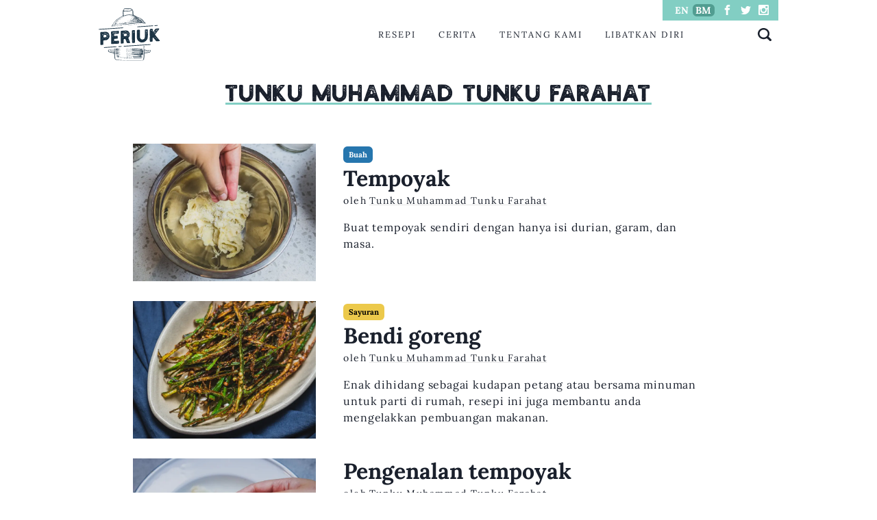

--- FILE ---
content_type: text/html
request_url: https://www.periuk.my/ms/user/tunkumuhammad/
body_size: 11062
content:
<!DOCTYPE html><html><head><meta charset="utf-8"><meta http-equiv="x-ua-compatible" content="ie=edge"><meta name="viewport" content="width=device-width,initial-scale=1,shrink-to-fit=no"><link rel="preconnect" href="https://fonts.gstatic.com/" crossorigin="true"><script defer="" src="https://cdn.ampproject.org/v0.js?1743601348254"></script><meta name="p:domain_verify" content="4cfafe0f265b2ddf824233251b9793e2"><style data-href="/styles.1ca7e2e282406e8bc600.css" id="gatsby-global-css">.pagination{width:100%;display:grid;grid-auto-flow:column;justify-items:center;align-items:center}.pagination li{list-style:none;display:inline-block}.pagination li:not(.next):not(.previous) a{padding:15px;display:block}.pagination .next{justify-self:end}.pagination .previous{justify-self:start}@font-face{font-family:Holtzberg;src:url(/static/Holtzberg-Regular-f8cdf8a500fddd52951e1cca09ad4a02.otf) format("opentype")}@font-face{font-family:Lora;src:url(/static/Lora-VariableFont_wght-016e8a3db1b3e0086a60d9d7653ab1fc.ttf) format("truetype")}@font-face{font-family:Lora;src:url(/static/Lora-VariableFont_wght-016e8a3db1b3e0086a60d9d7653ab1fc.ttf) format("truetype");font-weight:700}@font-face{font-family:Lora;src:url(/static/Lora-Italic-VariableFont_wght-916cdb4f95efe220a5ca1310ca73fc66.ttf) format("truetype");font-style:italic}</style><meta name="generator" content="Gatsby 2.27.4"><title data-react-helmet="true">Tunku Muhammad Tunku Farahat - Dari bawah tudung periuk | Periuk.my</title><link data-react-helmet="true" rel="canonical" href="https://www.periuk.my/ms/user/tunkumuhammad"><link data-react-helmet="true" sizes="180x180" href="/favicon/apple-touch-icon.png" rel="apple-touch-icon"><link data-react-helmet="true" sizes="32x32" href="/favicon/favicon-32x32.png" rel="icon"><link data-react-helmet="true" sizes="16x16" href="/favicon/favicon-16x16.png" rel="icon"><meta data-react-helmet="true" name="description" content="Tunku Muhammad Tunku Farahat - Periuk bertujuan untuk mendokumen cerita dan resepi dari tukang masak dari rumah di Malaysia. Kami ingin menumpukan perhatian kepada tukang masak harian dari segenap lapisan masyarakat Malaysia, termasuk yang terpinggir."><meta data-react-helmet="true" property="og:url" content="https://www.periuk.my/ms/user/tunkumuhammad"><meta data-react-helmet="true" property="og:title" content="Tunku Muhammad Tunku Farahat - Dari bawah tudung periuk | Periuk.my"><meta data-react-helmet="true" property="twitter:title" content="Tunku Muhammad Tunku Farahat - Dari bawah tudung periuk"><meta data-react-helmet="true" property="og:type" content="website"><meta data-react-helmet="true" property="og:image" content="https://www.periuk.my/periuk-large.png"><meta data-react-helmet="true" property="og:image:width" content="399"><meta data-react-helmet="true" property="og:image:height" content="344"><meta data-react-helmet="true" property="og:description" content="Tunku Muhammad Tunku Farahat - Periuk bertujuan untuk mendokumen cerita dan resepi dari tukang masak dari rumah di Malaysia. Kami ingin menumpukan perhatian kepada tukang masak harian dari segenap lapisan masyarakat Malaysia, termasuk yang terpinggir."><meta data-react-helmet="true" name="twitter:site" content="@periukmy"><meta data-react-helmet="true" name="twitter:card" content="summary"><script data-react-helmet="true">function check_desktopPostListButton(t){t.querySelectorAll(".post-list-hide")&&t.querySelectorAll(".post-list-hide").length||document.querySelector("#desktopPostList-show-more").classList.add("post-list-hide")}document.addEventListener("DOMContentLoaded",(function(){document.querySelector("#desktopPostList-show-more").addEventListener("click",(function(){var t=document.querySelector("#desktopPostList");t.querySelectorAll(".post-list-hide").forEach((function(t,e){e>=6||(t.classList.add("post-list-show"),t.classList.remove("post-list-hide"))})),check_desktopPostListButton(t)})),check_desktopPostListButton(document.querySelector("#desktopPostList"))}))</script><script data-react-helmet="true">function check_mobilePostListButton(t){t.querySelectorAll(".post-list-hide")&&t.querySelectorAll(".post-list-hide").length||document.querySelector("#mobilePostList-show-more").classList.add("post-list-hide")}document.addEventListener("DOMContentLoaded",(function(){document.querySelector("#mobilePostList-show-more").addEventListener("click",(function(){var t=document.querySelector("#mobilePostList");t.querySelectorAll(".post-list-hide").forEach((function(t,e){e>=6||(t.classList.add("post-list-show"),t.classList.remove("post-list-hide"))})),check_mobilePostListButton(t)})),check_mobilePostListButton(document.querySelector("#mobilePostList"))}))</script><link rel="sitemap" type="application/xml" href="/sitemap.xml"></head><body><div id="___gatsby"><style data-emotion="css-global 1syi0wy">html{line-height:1.5;-webkit-text-size-adjust:100%;font-family:system-ui,sans-serif;-webkit-font-smoothing:antialiased;text-rendering:optimizeLegibility;-moz-osx-font-smoothing:grayscale;touch-action:manipulation}body{position:relative;min-height:100%;font-feature-settings:'kern'}*,::after,::before{border-width:0;border-style:solid;box-sizing:border-box}main{display:block}hr{border-top-width:1px;box-sizing:content-box;height:0;overflow:visible}code,kbd,pre,samp{font-family:SFMono-Regular,Menlo,Monaco,Consolas,monospace;font-size:1em}a{background-color:transparent;color:inherit;-webkit-text-decoration:inherit;text-decoration:inherit}abbr[title]{border-bottom:none;-webkit-text-decoration:underline;text-decoration:underline;-webkit-text-decoration:underline dotted;-webkit-text-decoration:underline dotted;text-decoration:underline dotted}b,strong{font-weight:700}small{font-size:80%}sub,sup{font-size:75%;line-height:0;position:relative;vertical-align:baseline}sub{bottom:-.25em}sup{top:-.5em}img{border-style:none}button,input,optgroup,select,textarea{font-family:inherit;font-size:100%;line-height:1.15;margin:0}button,input{overflow:visible}button,select{text-transform:none}[type=button]::-moz-focus-inner,[type=reset]::-moz-focus-inner,[type=submit]::-moz-focus-inner,button::-moz-focus-inner{border-style:none;padding:0}fieldset{padding:.35em .75em .625em}legend{box-sizing:border-box;color:inherit;display:table;max-width:100%;padding:0;white-space:normal}progress{vertical-align:baseline}textarea{overflow:auto}[type=checkbox],[type=radio]{box-sizing:border-box;padding:0}[type=number]::-webkit-inner-spin-button,[type=number]::-webkit-outer-spin-button{-webkit-appearance:none!important}input[type=number]{-moz-appearance:textfield}[type=search]{-webkit-appearance:textfield;outline-offset:-2px}[type=search]::-webkit-search-decoration{-webkit-appearance:none!important}::-webkit-file-upload-button{-webkit-appearance:button;font:inherit}details{display:block}summary{display:-webkit-box;display:-webkit-list-item;display:-ms-list-itembox;display:list-item}template{display:none}[hidden]{display:none!important}blockquote,body,dd,dl,figure,h1,h2,h3,h4,h5,h6,hr,p,pre{margin:0}button{background:0 0;padding:0}fieldset{margin:0;padding:0}ol,ul{margin:0;padding:0}textarea{resize:vertical}[role=button],button{cursor:pointer}button::-moz-focus-inner{border:0!important}table{border-collapse:collapse}h1,h2,h3,h4,h5,h6{font-size:inherit;font-weight:inherit}button,input,optgroup,select,textarea{padding:0;line-height:inherit;color:inherit}audio,canvas,embed,iframe,img,object,svg,video{display:block;vertical-align:middle}img,video{max-width:100%;height:auto}[data-js-focus-visible] :focus:not([data-focus-visible-added]){outline:0;box-shadow:none}select::-ms-expand{display:none}</style><style data-emotion="css-global yq1r7i">body{font-family:Lora,serif;color:#1a202c;background:#fff;-webkit-transition:background-color .2s;transition:background-color .2s;line-height:1.5}::-webkit-input-placeholder{color:#a0aec0}::-moz-placeholder{color:#a0aec0}:-ms-input-placeholder{color:#a0aec0}::placeholder{color:#a0aec0}*,::after,::before{border-color:#e2e8f0;word-wrap:break-word}ol,ul{list-style-position:inside;margin-bottom:1.5em}li{margin-bottom:1.5em}ol.compact-list,ol.compact-list>li,ul.compact-list,ul.compact-list>li{margin-bottom:0}.recipe-segment li,li span,p{letter-spacing:.05em}p a{font-weight:500;-webkit-text-decoration:underline;text-decoration:underline}div.wp-content p{margin-bottom:1.5em}div.wp-content ul>li{letter-spacing:.05em}.recipe-segment h1,.recipe-segment h2,.recipe-segment h3,.recipe-segment h4{margin-bottom:.5em}.recipe-segment p{margin-bottom:1rem}.feature-item h2{font-size:2em}@media screen and (min-width:40em){.feature-item h2{font-size:1.5em}}.post-list-show{display:block}.post-list-hide{display:none!important}.post-list-item.story h2{-webkit-display:-webkit-box;display:-webkit-box;-webkit-line-clamp:4;-webkit-box-orient:vertical;text-overflow:ellipsis;overflow:hidden;width:100%}.post-list-item.recipe h2{-webkit-display:-webkit-box;display:-webkit-box;-webkit-line-clamp:2;-webkit-box-orient:vertical;text-overflow:ellipsis;overflow:hidden;width:100%}post-list-item .info{height:calc(1.2em*3);display:block;overflow:hidden}amp-carousel{position:absolute!important;top:0;left:0;width:100%}amp-autocomplete,amp-autocomplete input{width:100%;text-align:right;font-family:Lora}#autocomplete-mobile amp-autocomplete{text-align:left}amp-autocomplete{border-top:3px solid #d86e63;border-bottom:0;border-right:0;border-left:0}amp-autocomplete input,amp-autocomplete input:focus{border:0;outline:0;background-color:#fffdf3}.i-amphtml-autocomplete-results{max-height:60vh}#autocomplete-input-mobile{border-radius:0}div#autocomplete-mobile::before,div#autocomplete::before{border-left:10px solid transparent;border-right:10px solid transparent;border-bottom:10px solid #d86e63;position:absolute;z-index:1000;top:-8px;right:10px;content:" "}#autocomplete-mobile .i-amphtml-autocomplete-results{margin-top:0;box-shadow:none}.search-entry{display:-webkit-box;display:-webkit-flex;display:-ms-flexbox;display:flex;-webkit-box-pack:justify;-webkit-justify-content:space-between;justify-content:space-between;padding:10px;border-bottom:1px solid #e5e5e5;margin-left:1em}.search-categories{font-style:italic;font-size:.8em;color:grey}.search-standfirst{color:grey}div.img-container{position:relative;height:0;overflow:hidden;background-color:#e5e5e5}.img-container-rect{padding-bottom:75%}.img-container-square{padding-bottom:100%;background:0 0!important}div.img-container img{position:absolute;top:0;left:0;width:100%;height:100%}div.accordion-involved-section{border:0;margin-bottom:10px;background-color:#fffdf3;height:100px;padding-right:0;width:100%}.flex-desktop-only{display:none}@media screen and (min-width:40em){.flex-desktop-only{display:-webkit-box;display:-webkit-flex;display:-ms-flexbox;display:flex}}#recipe-categories-menu a{width:100%}@media screen and (min-width:40em){#recipe-categories-menu a{width:23%}}div.recipe-categories{width:100%;padding-bottom:50%;-webkit-background-size:contain;background-size:contain;background-repeat:no-repeat}@media screen and (min-width:40em){div.recipe-categories{width:100%;padding-bottom:100%;margin-bottom:1em}}.clamp-four p{-webkit-line-clamp:4!important}.excerpt p{-webkit-display:-webkit-box;display:-webkit-box;-webkit-line-clamp:5;-webkit-box-orient:vertical;text-overflow:ellipsis;overflow:hidden;width:100%}#footer-menu .menu-item{width:50%;margin-top:1rem}div.gatsby-image-wrapper{width:100%!important}.wp-content figure,figure.img-figure{width:100%!important;margin-bottom:1.5em}.i-amphtml-slide-item>*{background-color:#fff;height:calc(100% + 2em)}.wp-caption-text{font-size:.75em;color:grey}.padded-left{padding-left:1em}blockquote{border-left:3px solid #d86e63;padding-left:2em}</style><style data-emotion="css-global 1syi0wy">html{line-height:1.5;-webkit-text-size-adjust:100%;font-family:system-ui,sans-serif;-webkit-font-smoothing:antialiased;text-rendering:optimizeLegibility;-moz-osx-font-smoothing:grayscale;touch-action:manipulation}body{position:relative;min-height:100%;font-feature-settings:'kern'}*,::after,::before{border-width:0;border-style:solid;box-sizing:border-box}main{display:block}hr{border-top-width:1px;box-sizing:content-box;height:0;overflow:visible}code,kbd,pre,samp{font-family:SFMono-Regular,Menlo,Monaco,Consolas,monospace;font-size:1em}a{background-color:transparent;color:inherit;-webkit-text-decoration:inherit;text-decoration:inherit}abbr[title]{border-bottom:none;-webkit-text-decoration:underline;text-decoration:underline;-webkit-text-decoration:underline dotted;-webkit-text-decoration:underline dotted;text-decoration:underline dotted}b,strong{font-weight:700}small{font-size:80%}sub,sup{font-size:75%;line-height:0;position:relative;vertical-align:baseline}sub{bottom:-.25em}sup{top:-.5em}img{border-style:none}button,input,optgroup,select,textarea{font-family:inherit;font-size:100%;line-height:1.15;margin:0}button,input{overflow:visible}button,select{text-transform:none}[type=button]::-moz-focus-inner,[type=reset]::-moz-focus-inner,[type=submit]::-moz-focus-inner,button::-moz-focus-inner{border-style:none;padding:0}fieldset{padding:.35em .75em .625em}legend{box-sizing:border-box;color:inherit;display:table;max-width:100%;padding:0;white-space:normal}progress{vertical-align:baseline}textarea{overflow:auto}[type=checkbox],[type=radio]{box-sizing:border-box;padding:0}[type=number]::-webkit-inner-spin-button,[type=number]::-webkit-outer-spin-button{-webkit-appearance:none!important}input[type=number]{-moz-appearance:textfield}[type=search]{-webkit-appearance:textfield;outline-offset:-2px}[type=search]::-webkit-search-decoration{-webkit-appearance:none!important}::-webkit-file-upload-button{-webkit-appearance:button;font:inherit}details{display:block}summary{display:-webkit-box;display:-webkit-list-item;display:-ms-list-itembox;display:list-item}template{display:none}[hidden]{display:none!important}blockquote,body,dd,dl,figure,h1,h2,h3,h4,h5,h6,hr,p,pre{margin:0}button{background:0 0;padding:0}fieldset{margin:0;padding:0}ol,ul{margin:0;padding:0}textarea{resize:vertical}[role=button],button{cursor:pointer}button::-moz-focus-inner{border:0!important}table{border-collapse:collapse}h1,h2,h3,h4,h5,h6{font-size:inherit;font-weight:inherit}button,input,optgroup,select,textarea{padding:0;line-height:inherit;color:inherit}audio,canvas,embed,iframe,img,object,svg,video{display:block;vertical-align:middle}img,video{max-width:100%;height:auto}[data-js-focus-visible] :focus:not([data-focus-visible-added]){outline:0;box-shadow:none}select::-ms-expand{display:none}</style><style data-emotion="css-global yq1r7i">body{font-family:Lora,serif;color:#1a202c;background:#fff;-webkit-transition:background-color .2s;transition:background-color .2s;line-height:1.5}::-webkit-input-placeholder{color:#a0aec0}::-moz-placeholder{color:#a0aec0}:-ms-input-placeholder{color:#a0aec0}::placeholder{color:#a0aec0}*,::after,::before{border-color:#e2e8f0;word-wrap:break-word}ol,ul{list-style-position:inside;margin-bottom:1.5em}li{margin-bottom:1.5em}ol.compact-list,ol.compact-list>li,ul.compact-list,ul.compact-list>li{margin-bottom:0}.recipe-segment li,li span,p{letter-spacing:.05em}p a{font-weight:500;-webkit-text-decoration:underline;text-decoration:underline}div.wp-content p{margin-bottom:1.5em}div.wp-content ul>li{letter-spacing:.05em}.recipe-segment h1,.recipe-segment h2,.recipe-segment h3,.recipe-segment h4{margin-bottom:.5em}.recipe-segment p{margin-bottom:1rem}.feature-item h2{font-size:2em}@media screen and (min-width:40em){.feature-item h2{font-size:1.5em}}.post-list-show{display:block}.post-list-hide{display:none!important}.post-list-item.story h2{-webkit-display:-webkit-box;display:-webkit-box;-webkit-line-clamp:4;-webkit-box-orient:vertical;text-overflow:ellipsis;overflow:hidden;width:100%}.post-list-item.recipe h2{-webkit-display:-webkit-box;display:-webkit-box;-webkit-line-clamp:2;-webkit-box-orient:vertical;text-overflow:ellipsis;overflow:hidden;width:100%}post-list-item .info{height:calc(1.2em*3);display:block;overflow:hidden}amp-carousel{position:absolute!important;top:0;left:0;width:100%}amp-autocomplete,amp-autocomplete input{width:100%;text-align:right;font-family:Lora}#autocomplete-mobile amp-autocomplete{text-align:left}amp-autocomplete{border-top:3px solid #d86e63;border-bottom:0;border-right:0;border-left:0}amp-autocomplete input,amp-autocomplete input:focus{border:0;outline:0;background-color:#fffdf3}.i-amphtml-autocomplete-results{max-height:60vh}#autocomplete-input-mobile{border-radius:0}div#autocomplete-mobile::before,div#autocomplete::before{border-left:10px solid transparent;border-right:10px solid transparent;border-bottom:10px solid #d86e63;position:absolute;z-index:1000;top:-8px;right:10px;content:" "}#autocomplete-mobile .i-amphtml-autocomplete-results{margin-top:0;box-shadow:none}.search-entry{display:-webkit-box;display:-webkit-flex;display:-ms-flexbox;display:flex;-webkit-box-pack:justify;-webkit-justify-content:space-between;justify-content:space-between;padding:10px;border-bottom:1px solid #e5e5e5;margin-left:1em}.search-categories{font-style:italic;font-size:.8em;color:grey}.search-standfirst{color:grey}div.img-container{position:relative;height:0;overflow:hidden;background-color:#e5e5e5}.img-container-rect{padding-bottom:75%}.img-container-square{padding-bottom:100%;background:0 0!important}div.img-container img{position:absolute;top:0;left:0;width:100%;height:100%}div.accordion-involved-section{border:0;margin-bottom:10px;background-color:#fffdf3;height:100px;padding-right:0;width:100%}.flex-desktop-only{display:none}@media screen and (min-width:40em){.flex-desktop-only{display:-webkit-box;display:-webkit-flex;display:-ms-flexbox;display:flex}}#recipe-categories-menu a{width:100%}@media screen and (min-width:40em){#recipe-categories-menu a{width:23%}}div.recipe-categories{width:100%;padding-bottom:50%;-webkit-background-size:contain;background-size:contain;background-repeat:no-repeat}@media screen and (min-width:40em){div.recipe-categories{width:100%;padding-bottom:100%;margin-bottom:1em}}.clamp-four p{-webkit-line-clamp:4!important}.excerpt p{-webkit-display:-webkit-box;display:-webkit-box;-webkit-line-clamp:5;-webkit-box-orient:vertical;text-overflow:ellipsis;overflow:hidden;width:100%}#footer-menu .menu-item{width:50%;margin-top:1rem}div.gatsby-image-wrapper{width:100%!important}.wp-content figure,figure.img-figure{width:100%!important;margin-bottom:1.5em}.i-amphtml-slide-item>*{background-color:#fff;height:calc(100% + 2em)}.wp-caption-text{font-size:.75em;color:grey}.padded-left{padding-left:1em}blockquote{border-left:3px solid #d86e63;padding-left:2em}</style><div style="outline:0" tabindex="-1" id="gatsby-focus-wrapper"><div id="top" class="css-0"><style data-emotion="css om6o2w">.css-om6o2w{display:grid;max-width:100%;width:1024px;-webkit-align-self:center;-ms-flex-item-align:center;align-self:center}</style><div style="margin:0 auto" class="css-om6o2w"><style data-emotion="css gnwxfv">.css-gnwxfv{padding-left:1rem;padding-right:1rem;margin-top:.75rem;margin-bottom:1.5rem;height:80px}</style><div class="css-gnwxfv"><style data-emotion="css 1hjdqla">.css-1hjdqla{display:-webkit-box;display:-webkit-flex;display:-ms-flexbox;display:flex;-webkit-align-items:center;-webkit-box-align:center;-ms-flex-align:center;align-items:center;-webkit-box-pack:justify;-webkit-justify-content:space-between;justify-content:space-between;-webkit-flex-direction:row;-ms-flex-direction:row;flex-direction:row;position:relative}.css-1hjdqla>:not(style)~:not(style){margin-left:.5rem;margin-top:0}@media screen and (min-width:40em){.css-1hjdqla{display:none}}</style><div class="chakra-stack css-1hjdqla"><button on="tap:sidebar.toggle"><style data-emotion="css c2uxn6">.css-c2uxn6{width:30px;height:30px}</style><svg stroke="currentColor" fill="currentColor" stroke-width="0" viewBox="0 0 512 512" class="css-c2uxn6" height="1em" width="1em" xmlns="http://www.w3.org/2000/svg"><path d="M32 96v64h448V96H32zm0 128v64h448v-64H32zm0 128v64h448v-64H32z"></path></svg></button><a href="/ms/"><div class="css-0"><img width="90" height="90" alt="Periuk logo" title="Periuk logo" src="/static/periuk-compressed-128a7fa9cea5d2329b843569a56badb9.svg"></div></a><button id="search-icon" on="tap:autocomplete-mobile.toggleVisibility,autocomplete-input-mobile.focus"><style data-emotion="css 1kkw8p">.css-1kkw8p{width:30px;height:30px;padding:.25rem}</style><style data-emotion="css 1mlogsj">.css-1mlogsj{width:1em;height:1em;display:inline-block;line-height:1em;-webkit-flex-shrink:0;-ms-flex-negative:0;flex-shrink:0;color:currentColor;vertical-align:middle;width:30px;height:30px;padding:.25rem}</style><svg viewBox="0 0 24 24" focusable="false" class="chakra-icon css-1mlogsj"><path fill="currentColor" d="M23.414,20.591l-4.645-4.645a10.256,10.256,0,1,0-2.828,2.829l4.645,4.644a2.025,2.025,0,0,0,2.828,0A2,2,0,0,0,23.414,20.591ZM10.25,3.005A7.25,7.25,0,1,1,3,10.255,7.258,7.258,0,0,1,10.25,3.005Z"></path></svg></button><style data-emotion="css 1oexivu">.css-1oexivu{position:absolute;bottom:-60px;right:-1rem;left:-1.5rem;z-index:100}</style><div id="autocomplete-mobile" hidden="" class="css-1oexivu"><form method="post" target="_top" onsubmit="return event.preventDefault(),!1"><amp-autocomplete filter="substring" src="/posts-index-ms.js?1743601348241" filter-value="internal" on="select:AMP.navigateTo(url=event.value)"><input id="autocomplete-input-mobile" placeholder="Cari" autofocus="true"><template type="amp-mustache"><div data-value="{{uri}}" class="search-entry"><div class="search-title">{{title}} · <span class="search-standfirst">{{standfirst}}</span></div><div class="search-categories">{{categories}}</div></div></template></amp-autocomplete></form></div></div><style data-emotion="css 9y60rk">.css-9y60rk{display:none;-webkit-align-items:center;-webkit-box-align:center;-ms-flex-align:center;align-items:center;-webkit-box-pack:justify;-webkit-justify-content:space-between;justify-content:space-between;-webkit-flex-direction:row;-ms-flex-direction:row;flex-direction:row}.css-9y60rk>:not(style)~:not(style){margin-left:.5rem;margin-top:0}@media screen and (min-width:40em){.css-9y60rk{display:-webkit-box;display:-webkit-flex;display:-ms-flexbox;display:flex}}</style><div class="chakra-stack css-9y60rk"><a href="/ms/"><div class="css-0"><img width="90" height="90" alt="Periuk logo" title="Periuk logo" src="/static/periuk-compressed-128a7fa9cea5d2329b843569a56badb9.svg"></div></a><style data-emotion="css w56oqh">.css-w56oqh{width:15%}</style><div class="css-w56oqh"></div><style data-emotion="css hputy3">.css-hputy3{display:-webkit-box;display:-webkit-flex;display:-ms-flexbox;display:flex;-webkit-box-pack:space-evenly;-ms-flex-pack:space-evenly;-webkit-justify-content:space-evenly;justify-content:space-evenly;-webkit-flex-direction:row;-ms-flex-direction:row;flex-direction:row;width:50%;min-width:450px;text-transform:uppercase;font-size:.8em;letter-spacing:.15em}.css-hputy3>:not(style)~:not(style){margin-left:.5rem;margin-top:0}</style><div class="chakra-stack css-hputy3"><div class="menu-item css-0"><a href="/ms/resepi/">Resepi</a></div><div class="menu-item css-0"><a href="/ms/cerita/">Cerita</a></div><div class="menu-item css-0"><a href="/ms/tentang-kami/">Tentang Kami</a></div><div class="menu-item css-0"><a href="/ms/libatkan-diri/">Libatkan Diri</a></div></div><style data-emotion="css 79elbk">.css-79elbk{position:relative}</style><div class="css-79elbk"><style data-emotion="css 134bmdu">.css-134bmdu{position:absolute;display:-webkit-box;display:-webkit-flex;display:-ms-flexbox;display:flex;-webkit-align-items:center;-webkit-box-align:center;-ms-flex-align:center;align-items:center;top:-36px;right:0;height:30px;padding-left:.75rem;padding-right:.75rem;background-color:#82cec3}</style><div class="css-134bmdu"><style data-emotion="css 1lbxejk">.css-1lbxejk{display:-webkit-inline-box;display:-webkit-inline-flex;display:-ms-inline-flexbox;display:inline-flex;-webkit-appearance:none;-moz-appearance:none;-ms-appearance:none;appearance:none;-webkit-align-items:center;-webkit-box-align:center;-ms-flex-align:center;align-items:center;-webkit-box-pack:center;-ms-flex-pack:center;-webkit-justify-content:center;justify-content:center;-webkit-transition:all 250ms;transition:all 250ms;-webkit-user-select:none;-moz-user-select:none;-ms-user-select:none;user-select:none;position:relative;white-space:nowrap;vertical-align:middle;outline:0;width:auto;line-height:normal;border-radius:.375rem;font-weight:600;height:auto;min-width:2rem;font-size:.875rem;padding-left:.75rem;padding-right:.75rem;padding:0;color:#fff}.css-1lbxejk:focus,.css-1lbxejk[data-focus]{box-shadow:0 0 0 3px rgba(66,153,225,.6)}.css-1lbxejk[aria-disabled=true],.css-1lbxejk[aria-disabled=true]:focus,.css-1lbxejk[aria-disabled=true]:hover,.css-1lbxejk[data-disabled],.css-1lbxejk[data-disabled]:focus,.css-1lbxejk[data-disabled]:hover,.css-1lbxejk[disabled],.css-1lbxejk[disabled]:focus,.css-1lbxejk[disabled]:hover{opacity:.4;cursor:not-allowed;box-shadow:none}.css-1lbxejk:hover,.css-1lbxejk[data-hover]{-webkit-text-decoration:underline;text-decoration:underline}.css-1lbxejk:hover[aria-disabled=true],.css-1lbxejk:hover[aria-disabled=true]:focus,.css-1lbxejk:hover[aria-disabled=true]:hover,.css-1lbxejk:hover[data-disabled],.css-1lbxejk:hover[data-disabled]:focus,.css-1lbxejk:hover[data-disabled]:hover,.css-1lbxejk:hover[disabled],.css-1lbxejk:hover[disabled]:focus,.css-1lbxejk:hover[disabled]:hover,.css-1lbxejk[data-hover][aria-disabled=true],.css-1lbxejk[data-hover][aria-disabled=true]:focus,.css-1lbxejk[data-hover][aria-disabled=true]:hover,.css-1lbxejk[data-hover][data-disabled],.css-1lbxejk[data-hover][data-disabled]:focus,.css-1lbxejk[data-hover][data-disabled]:hover,.css-1lbxejk[data-hover][disabled],.css-1lbxejk[data-hover][disabled]:focus,.css-1lbxejk[data-hover][disabled]:hover{background:initial;-webkit-text-decoration:none;text-decoration:none}.css-1lbxejk:active,.css-1lbxejk[data-active]{color:#2d3748}</style><button type="button" class="chakra-button css-1lbxejk"><a href="/" class="lang-button lang-en">EN</a></button><style data-emotion="css kvcu9f">.css-kvcu9f{display:-webkit-inline-box;display:-webkit-inline-flex;display:-ms-inline-flexbox;display:inline-flex;-webkit-appearance:none;-moz-appearance:none;-ms-appearance:none;appearance:none;-webkit-align-items:center;-webkit-box-align:center;-ms-flex-align:center;align-items:center;-webkit-box-pack:center;-ms-flex-pack:center;-webkit-justify-content:center;justify-content:center;-webkit-transition:all 250ms;transition:all 250ms;-webkit-user-select:none;-moz-user-select:none;-ms-user-select:none;user-select:none;position:relative;white-space:nowrap;vertical-align:middle;outline:0;width:auto;line-height:normal;border-radius:.375rem;font-weight:600;height:auto;min-width:2rem;font-size:.875rem;padding-left:.75rem;padding-right:.75rem;padding:0;color:#fff;background-color:#519d91}.css-kvcu9f:focus,.css-kvcu9f[data-focus]{box-shadow:0 0 0 3px rgba(66,153,225,.6)}.css-kvcu9f[aria-disabled=true],.css-kvcu9f[aria-disabled=true]:focus,.css-kvcu9f[aria-disabled=true]:hover,.css-kvcu9f[data-disabled],.css-kvcu9f[data-disabled]:focus,.css-kvcu9f[data-disabled]:hover,.css-kvcu9f[disabled],.css-kvcu9f[disabled]:focus,.css-kvcu9f[disabled]:hover{opacity:.4;cursor:not-allowed;box-shadow:none}.css-kvcu9f:hover,.css-kvcu9f[data-hover]{-webkit-text-decoration:underline;text-decoration:underline}.css-kvcu9f:hover[aria-disabled=true],.css-kvcu9f:hover[aria-disabled=true]:focus,.css-kvcu9f:hover[aria-disabled=true]:hover,.css-kvcu9f:hover[data-disabled],.css-kvcu9f:hover[data-disabled]:focus,.css-kvcu9f:hover[data-disabled]:hover,.css-kvcu9f:hover[disabled],.css-kvcu9f:hover[disabled]:focus,.css-kvcu9f:hover[disabled]:hover,.css-kvcu9f[data-hover][aria-disabled=true],.css-kvcu9f[data-hover][aria-disabled=true]:focus,.css-kvcu9f[data-hover][aria-disabled=true]:hover,.css-kvcu9f[data-hover][data-disabled],.css-kvcu9f[data-hover][data-disabled]:focus,.css-kvcu9f[data-hover][data-disabled]:hover,.css-kvcu9f[data-hover][disabled],.css-kvcu9f[data-hover][disabled]:focus,.css-kvcu9f[data-hover][disabled]:hover{background:initial;-webkit-text-decoration:none;text-decoration:none}.css-kvcu9f:active,.css-kvcu9f[data-active]{color:#2d3748}</style><button type="button" class="chakra-button css-kvcu9f"><a href="/ms" class="lang-button lang-ms">BM</a></button><style data-emotion="css yikrym">.css-yikrym{width:20px}</style><div class="css-yikrym"></div><style data-emotion="css 1c5z1e">.css-1c5z1e{display:-webkit-box;display:-webkit-flex;display:-ms-flexbox;display:flex;-webkit-align-items:center;-webkit-box-align:center;-ms-flex-align:center;align-items:center;-webkit-box-pack:space-around;-ms-flex-pack:space-around;-webkit-justify-content:space-around;justify-content:space-around;-webkit-flex-direction:row;-ms-flex-direction:row;flex-direction:row;justify-items:center;width:100%}.css-1c5z1e>:not(style)~:not(style){margin-left:.5rem;margin-top:0}</style><div class="chakra-stack css-1c5z1e"><a target="_blank" rel="noreferrer" href="https://facebook.com/periukmy"><style data-emotion="css st85i1">.css-st85i1{width:15px;height:15px;color:#fff}</style><svg stroke="currentColor" fill="currentColor" stroke-width="0" version="1.1" viewBox="0 0 16 16" class="css-st85i1" height="1em" width="1em" xmlns="http://www.w3.org/2000/svg"><path d="M9.5 3h2.5v-3h-2.5c-1.93 0-3.5 1.57-3.5 3.5v1.5h-2v3h2v8h3v-8h2.5l0.5-3h-3v-1.5c0-0.271 0.229-0.5 0.5-0.5z"></path></svg></a><a target="_blank" rel="noreferrer" href="https://twitter.com/periukmy"><svg stroke="currentColor" fill="currentColor" stroke-width="0" version="1.1" viewBox="0 0 16 16" class="css-st85i1" height="1em" width="1em" xmlns="http://www.w3.org/2000/svg"><path d="M16 3.538c-0.588 0.263-1.222 0.438-1.884 0.516 0.678-0.406 1.197-1.050 1.444-1.816-0.634 0.375-1.338 0.65-2.084 0.797-0.6-0.638-1.453-1.034-2.397-1.034-1.813 0-3.281 1.469-3.281 3.281 0 0.256 0.028 0.506 0.084 0.747-2.728-0.138-5.147-1.444-6.766-3.431-0.281 0.484-0.444 1.050-0.444 1.65 0 1.138 0.578 2.144 1.459 2.731-0.538-0.016-1.044-0.166-1.488-0.409 0 0.013 0 0.028 0 0.041 0 1.591 1.131 2.919 2.634 3.219-0.275 0.075-0.566 0.116-0.866 0.116-0.212 0-0.416-0.022-0.619-0.059 0.419 1.303 1.631 2.253 3.066 2.281-1.125 0.881-2.538 1.406-4.078 1.406-0.266 0-0.525-0.016-0.784-0.047 1.456 0.934 3.181 1.475 5.034 1.475 6.037 0 9.341-5.003 9.341-9.341 0-0.144-0.003-0.284-0.009-0.425 0.641-0.459 1.197-1.038 1.637-1.697z"></path></svg></a><a target="_blank" rel="noreferrer" href="https://instagram.com/periukmy"><svg stroke="currentColor" fill="currentColor" stroke-width="0" version="1.1" viewBox="0 0 16 16" class="css-st85i1" height="1em" width="1em" xmlns="http://www.w3.org/2000/svg"><path d="M14.5 0h-13c-0.825 0-1.5 0.675-1.5 1.5v13c0 0.825 0.675 1.5 1.5 1.5h13c0.825 0 1.5-0.675 1.5-1.5v-13c0-0.825-0.675-1.5-1.5-1.5zM11 2.5c0-0.275 0.225-0.5 0.5-0.5h2c0.275 0 0.5 0.225 0.5 0.5v2c0 0.275-0.225 0.5-0.5 0.5h-2c-0.275 0-0.5-0.225-0.5-0.5v-2zM8 5c1.656 0 3 1.344 3 3s-1.344 3-3 3c-1.656 0-3-1.344-3-3s1.344-3 3-3zM14 13.5v0c0 0.275-0.225 0.5-0.5 0.5h-11c-0.275 0-0.5-0.225-0.5-0.5v0-6.5h1.1c-0.066 0.322-0.1 0.656-0.1 1 0 2.762 2.237 5 5 5s5-2.238 5-5c0-0.344-0.034-0.678-0.1-1h1.1v6.5z"></path></svg></a></div></div><style data-emotion="css leu98a">.css-leu98a{display:-webkit-inline-box;display:-webkit-inline-flex;display:-ms-inline-flexbox;display:inline-flex;-webkit-appearance:none;-moz-appearance:none;-ms-appearance:none;appearance:none;-webkit-align-items:center;-webkit-box-align:center;-ms-flex-align:center;align-items:center;-webkit-box-pack:center;-ms-flex-pack:center;-webkit-justify-content:center;justify-content:center;-webkit-transition:all 250ms;transition:all 250ms;-webkit-user-select:none;-moz-user-select:none;-ms-user-select:none;user-select:none;position:relative;white-space:nowrap;vertical-align:middle;outline:0;width:30px;line-height:1.2;border-radius:.375rem;font-weight:600;height:30px;min-width:2.5rem;font-size:1.2rem;padding-left:1rem;padding-right:1rem;color:inherit;padding:0}.css-leu98a:focus,.css-leu98a[data-focus]{box-shadow:0 0 0 3px rgba(66,153,225,.6)}.css-leu98a[aria-disabled=true],.css-leu98a[aria-disabled=true]:focus,.css-leu98a[aria-disabled=true]:hover,.css-leu98a[data-disabled],.css-leu98a[data-disabled]:focus,.css-leu98a[data-disabled]:hover,.css-leu98a[disabled],.css-leu98a[disabled]:focus,.css-leu98a[disabled]:hover{opacity:.4;cursor:not-allowed;box-shadow:none}.css-leu98a:hover,.css-leu98a[data-hover]{background:#edf2f7}.css-leu98a:hover[aria-disabled=true],.css-leu98a:hover[aria-disabled=true]:focus,.css-leu98a:hover[aria-disabled=true]:hover,.css-leu98a:hover[data-disabled],.css-leu98a:hover[data-disabled]:focus,.css-leu98a:hover[data-disabled]:hover,.css-leu98a:hover[disabled],.css-leu98a:hover[disabled]:focus,.css-leu98a:hover[disabled]:hover,.css-leu98a[data-hover][aria-disabled=true],.css-leu98a[data-hover][aria-disabled=true]:focus,.css-leu98a[data-hover][aria-disabled=true]:hover,.css-leu98a[data-hover][data-disabled],.css-leu98a[data-hover][data-disabled]:focus,.css-leu98a[data-hover][data-disabled]:hover,.css-leu98a[data-hover][disabled],.css-leu98a[data-hover][disabled]:focus,.css-leu98a[data-hover][disabled]:hover{background:initial}.css-leu98a:active,.css-leu98a[data-active]{background:#e2e8f0}</style><button type="button" class="chakra-button css-leu98a" id="search-icon" on="tap:autocomplete.toggleVisibility,autocomplete-input.focus"><style data-emotion="css onkibi">.css-onkibi{width:1em;height:1em;display:inline-block;line-height:1em;-webkit-flex-shrink:0;-ms-flex-negative:0;flex-shrink:0;color:currentColor;vertical-align:middle}</style><svg viewBox="0 0 24 24" focusable="false" class="chakra-icon css-onkibi" aria-hidden="true"><path fill="currentColor" d="M23.414,20.591l-4.645-4.645a10.256,10.256,0,1,0-2.828,2.829l4.645,4.644a2.025,2.025,0,0,0,2.828,0A2,2,0,0,0,23.414,20.591ZM10.25,3.005A7.25,7.25,0,1,1,3,10.255,7.258,7.258,0,0,1,10.25,3.005Z"></path></svg></button><style data-emotion="css 3x1q5a">.css-3x1q5a{position:absolute;top:2.5rem;right:0;width:50vw}</style><div id="autocomplete" hidden="" class="css-3x1q5a"><form method="post" target="_top" onsubmit="return event.preventDefault(),!1"><amp-autocomplete filter="substring" src="/posts-index-ms.js?1743601348241" filter-value="internal" on="select:AMP.navigateTo(url=event.value)"><input id="autocomplete-input" placeholder="Cari" autofocus="true"><template type="amp-mustache"><div data-value="{{uri}}" class="search-entry"><div class="search-title">{{title}} · <span class="search-standfirst">{{standfirst}}</span></div><div class="search-categories">{{categories}}</div></div></template></amp-autocomplete></form></div></div></div></div><div class="css-0"><style data-emotion="css q6n4wc">.css-q6n4wc{padding-left:1rem;padding-right:1rem}</style><div class="css-q6n4wc"><style data-emotion="css 9xkz1d">.css-9xkz1d{margin-bottom:3.5rem;display:-webkit-box;display:-webkit-flex;display:-ms-flexbox;display:flex;-webkit-box-pack:space-around;-ms-flex-pack:space-around;-webkit-justify-content:space-around;justify-content:space-around;-webkit-align-items:center;-webkit-box-align:center;-ms-flex-align:center;align-items:center;text-align:center}</style><div class="css-9xkz1d"><style data-emotion="css 94nyw5">.css-94nyw5{font-family:Holtzberg;font-weight:400;font-size:2em;line-height:1.33;-webkit-align-items:center;-webkit-box-align:center;-ms-flex-align:center;align-items:center;display:inline-block;text-align:center;text-transform:uppercase;-webkit-text-decoration:underline;text-decoration:underline}@media screen and (min-width:48em){.css-94nyw5{line-height:1.2}}</style><h2 class="chakra-heading css-94nyw5" style="text-decoration-color:#82cec3;text-decoration-thickness:5px">Tunku Muhammad Tunku Farahat</h2></div><style data-emotion="css 348yom">.css-348yom{display:block}@media screen and (min-width:40em){.css-348yom{display:none}}</style><div class="css-348yom"><style data-emotion="css 2xtv5p">.css-2xtv5p{display:none}@media screen and (min-width:40em){.css-2xtv5p{display:block}}</style><div class="css-2xtv5p"><style data-emotion="css 1u4o4ke">.css-1u4o4ke{display:grid;grid-gap:1.5rem;grid-template-columns:repeat(2,47%);-webkit-box-pack:space-around;-ms-flex-pack:space-around;-webkit-justify-content:space-around;justify-content:space-around}@media screen and (min-width:40em){.css-1u4o4ke{grid-template-columns:repeat(3,31%)}}</style><div id="desktopPostList" class="css-1u4o4ke"><div class="post-list-show css-0"><style data-emotion="css 13j1osc">.css-13j1osc{width:100%;margin-top:.25rem;margin-bottom:2.5rem;position:relative}@media screen and (min-width:40em){.css-13j1osc{margin-bottom:1.25rem}}</style><div class="post-list-item recipe css-13j1osc"><a href="/ms/resepi/tempoyak-2/"><style data-emotion="css 151yrxt">.css-151yrxt{margin-bottom:.25rem;width:99%;max-width:100%}</style><div class="css-151yrxt"><div class="css-0"><div class="img-container img-container-rect css-0"><figure class="img-figure"><picture><source type="image/webp" srcset="/static/bedd09aafed9f8a067a3196b04a0f627/5c207/PRec-Tempoyak-3.webp 192w, /static/bedd09aafed9f8a067a3196b04a0f627/128e7/PRec-Tempoyak-3.webp 384w, /static/bedd09aafed9f8a067a3196b04a0f627/70f97/PRec-Tempoyak-3.webp 768w, /static/bedd09aafed9f8a067a3196b04a0f627/21aa8/PRec-Tempoyak-3.webp 900w" sizes="(-webkit-min-device-pixel-ratio: 3) and (max-width: 727px) calc(364px/4),
  (min-resolution: 3dppx) and (max-width: 727px) calc(364px/4),
  (-webkit-min-device-pixel-ratio: 2) and (max-width: 727px) calc(364px/2),
  (min-resolution: 2dppx) and (max-width: 727px) calc(364px/2),
  364px
  "><source type="image/jpeg" srcset="/static/bedd09aafed9f8a067a3196b04a0f627/7117e/PRec-Tempoyak-3.jpg 192w, /static/bedd09aafed9f8a067a3196b04a0f627/bae3a/PRec-Tempoyak-3.jpg 384w, /static/bedd09aafed9f8a067a3196b04a0f627/f6085/PRec-Tempoyak-3.jpg 768w, /static/bedd09aafed9f8a067a3196b04a0f627/127b8/PRec-Tempoyak-3.jpg 900w" sizes="(-webkit-min-device-pixel-ratio: 3) and (max-width: 727px) calc(364px/4),
  (min-resolution: 3dppx) and (max-width: 727px) calc(364px/4),
  (-webkit-min-device-pixel-ratio: 2) and (max-width: 727px) calc(364px/2),
  (min-resolution: 2dppx) and (max-width: 727px) calc(364px/2),
  364px
  "><img alt="Tempoyak" title="Tempoyak" srcset="/static/bedd09aafed9f8a067a3196b04a0f627/7117e/PRec-Tempoyak-3.jpg 192w, /static/bedd09aafed9f8a067a3196b04a0f627/bae3a/PRec-Tempoyak-3.jpg 384w, /static/bedd09aafed9f8a067a3196b04a0f627/f6085/PRec-Tempoyak-3.jpg 768w, /static/bedd09aafed9f8a067a3196b04a0f627/127b8/PRec-Tempoyak-3.jpg 900w" loading="lazy" sizes="(-webkit-min-device-pixel-ratio: 3) and (max-width: 727px) calc(364px/4),
  (min-resolution: 3dppx) and (max-width: 727px) calc(364px/4),
  (-webkit-min-device-pixel-ratio: 2) and (max-width: 727px) calc(364px/2),
  (min-resolution: 2dppx) and (max-width: 727px) calc(364px/2),
  364px
  "></picture></figure></div></div></div></a><a href="/ms/ramuan/buah/"><style data-emotion="css 1g9nzi">.css-1g9nzi{display:-webkit-inline-box;display:-webkit-inline-flex;display:-ms-inline-flexbox;display:inline-flex;-webkit-appearance:none;-moz-appearance:none;-ms-appearance:none;appearance:none;-webkit-align-items:center;-webkit-box-align:center;-ms-flex-align:center;align-items:center;-webkit-box-pack:center;-ms-flex-pack:center;-webkit-justify-content:center;justify-content:center;-webkit-transition:all 250ms;transition:all 250ms;-webkit-user-select:none;-moz-user-select:none;-ms-user-select:none;user-select:none;position:relative;white-space:nowrap;vertical-align:middle;outline:0;width:auto;line-height:1.2;border-radius:.375rem;font-weight:600;height:1.5rem;min-width:1.5rem;font-size:.7rem;padding-left:.5rem;padding-right:.5rem;background:#2676ae;color:#fff;margin-top:.25rem;margin-bottom:.25rem}.css-1g9nzi:focus,.css-1g9nzi[data-focus]{box-shadow:0 0 0 3px rgba(66,153,225,.6)}.css-1g9nzi[aria-disabled=true],.css-1g9nzi[aria-disabled=true]:focus,.css-1g9nzi[aria-disabled=true]:hover,.css-1g9nzi[data-disabled],.css-1g9nzi[data-disabled]:focus,.css-1g9nzi[data-disabled]:hover,.css-1g9nzi[disabled],.css-1g9nzi[disabled]:focus,.css-1g9nzi[disabled]:hover{opacity:.4;cursor:not-allowed;box-shadow:none}.css-1g9nzi:hover,.css-1g9nzi[data-hover]{background:#2b6cb0}.css-1g9nzi:hover[aria-disabled=true],.css-1g9nzi:hover[aria-disabled=true]:focus,.css-1g9nzi:hover[aria-disabled=true]:hover,.css-1g9nzi:hover[data-disabled],.css-1g9nzi:hover[data-disabled]:focus,.css-1g9nzi:hover[data-disabled]:hover,.css-1g9nzi:hover[disabled],.css-1g9nzi:hover[disabled]:focus,.css-1g9nzi:hover[disabled]:hover,.css-1g9nzi[data-hover][aria-disabled=true],.css-1g9nzi[data-hover][aria-disabled=true]:focus,.css-1g9nzi[data-hover][aria-disabled=true]:hover,.css-1g9nzi[data-hover][data-disabled],.css-1g9nzi[data-hover][data-disabled]:focus,.css-1g9nzi[data-hover][data-disabled]:hover,.css-1g9nzi[data-hover][disabled],.css-1g9nzi[data-hover][disabled]:focus,.css-1g9nzi[data-hover][disabled]:hover{background:#2676ae}.css-1g9nzi:active,.css-1g9nzi[data-active]{background:#2c5282}</style><button type="button" class="chakra-button css-1g9nzi">Buah</button></a><div class="css-0"><a href="/ms/resepi/tempoyak-2/"><style data-emotion="css 11q536h">.css-11q536h{font-family:Lora,serif;font-weight:700;font-size:1.05rem;line-height:1.33}@media screen and (min-width:40em){.css-11q536h{font-size:1.2rem}}@media screen and (min-width:48em){.css-11q536h{line-height:1.2}}</style><h2 class="chakra-heading css-11q536h">Tempoyak</h2></a><div class="post-info css-0"><a href="/ms/user/tunkumuhammad"><style data-emotion="css 1hji96c">.css-1hji96c{font-size:.875rem;display:inline;letter-spacing:.1em}</style><span class="chakra-text css-1hji96c">oleh</span> <style data-emotion="css q3zmrn">.css-q3zmrn{font-size:.875rem;-webkit-text-decoration:underline;text-decoration:underline;display:inline;letter-spacing:.1em}</style><span class="chakra-text css-q3zmrn" style="text-decoration-color:#e5e5e5">Tunku Muhammad Tunku Farahat</span></a></div></div></div></div><div class="post-list-show css-0"><div class="post-list-item recipe css-13j1osc"><a href="/ms/resepi/bendi-goreng/"><div class="css-151yrxt"><div class="css-0"><div class="img-container img-container-rect css-0"><figure class="img-figure"><picture><source type="image/webp" srcset="/static/0728647a73ec81cea295cc003afc9120/5c207/PRec-Fried-okra-5-1.webp 192w, /static/0728647a73ec81cea295cc003afc9120/128e7/PRec-Fried-okra-5-1.webp 384w, /static/0728647a73ec81cea295cc003afc9120/70f97/PRec-Fried-okra-5-1.webp 768w, /static/0728647a73ec81cea295cc003afc9120/21aa8/PRec-Fried-okra-5-1.webp 900w" sizes="(-webkit-min-device-pixel-ratio: 3) and (max-width: 727px) calc(364px/4),
  (min-resolution: 3dppx) and (max-width: 727px) calc(364px/4),
  (-webkit-min-device-pixel-ratio: 2) and (max-width: 727px) calc(364px/2),
  (min-resolution: 2dppx) and (max-width: 727px) calc(364px/2),
  364px
  "><source type="image/jpeg" srcset="/static/0728647a73ec81cea295cc003afc9120/7117e/PRec-Fried-okra-5-1.jpg 192w, /static/0728647a73ec81cea295cc003afc9120/bae3a/PRec-Fried-okra-5-1.jpg 384w, /static/0728647a73ec81cea295cc003afc9120/f6085/PRec-Fried-okra-5-1.jpg 768w, /static/0728647a73ec81cea295cc003afc9120/127b8/PRec-Fried-okra-5-1.jpg 900w" sizes="(-webkit-min-device-pixel-ratio: 3) and (max-width: 727px) calc(364px/4),
  (min-resolution: 3dppx) and (max-width: 727px) calc(364px/4),
  (-webkit-min-device-pixel-ratio: 2) and (max-width: 727px) calc(364px/2),
  (min-resolution: 2dppx) and (max-width: 727px) calc(364px/2),
  364px
  "><img alt="Bendi goreng" title="Bendi goreng" srcset="/static/0728647a73ec81cea295cc003afc9120/7117e/PRec-Fried-okra-5-1.jpg 192w, /static/0728647a73ec81cea295cc003afc9120/bae3a/PRec-Fried-okra-5-1.jpg 384w, /static/0728647a73ec81cea295cc003afc9120/f6085/PRec-Fried-okra-5-1.jpg 768w, /static/0728647a73ec81cea295cc003afc9120/127b8/PRec-Fried-okra-5-1.jpg 900w" loading="lazy" sizes="(-webkit-min-device-pixel-ratio: 3) and (max-width: 727px) calc(364px/4),
  (min-resolution: 3dppx) and (max-width: 727px) calc(364px/4),
  (-webkit-min-device-pixel-ratio: 2) and (max-width: 727px) calc(364px/2),
  (min-resolution: 2dppx) and (max-width: 727px) calc(364px/2),
  364px
  "></picture></figure></div></div></div></a><a href="/ms/ramuan/sayuran/"><style data-emotion="css albja1">.css-albja1{display:-webkit-inline-box;display:-webkit-inline-flex;display:-ms-inline-flexbox;display:inline-flex;-webkit-appearance:none;-moz-appearance:none;-ms-appearance:none;appearance:none;-webkit-align-items:center;-webkit-box-align:center;-ms-flex-align:center;align-items:center;-webkit-box-pack:center;-ms-flex-pack:center;-webkit-justify-content:center;justify-content:center;-webkit-transition:all 250ms;transition:all 250ms;-webkit-user-select:none;-moz-user-select:none;-ms-user-select:none;user-select:none;position:relative;white-space:nowrap;vertical-align:middle;outline:0;width:auto;line-height:1.2;border-radius:.375rem;font-weight:600;height:1.5rem;min-width:1.5rem;font-size:.7rem;padding-left:.5rem;padding-right:.5rem;background:#ecc94b;color:#000;margin-top:.25rem;margin-bottom:.25rem}.css-albja1:focus,.css-albja1[data-focus]{box-shadow:0 0 0 3px rgba(66,153,225,.6)}.css-albja1[aria-disabled=true],.css-albja1[aria-disabled=true]:focus,.css-albja1[aria-disabled=true]:hover,.css-albja1[data-disabled],.css-albja1[data-disabled]:focus,.css-albja1[data-disabled]:hover,.css-albja1[disabled],.css-albja1[disabled]:focus,.css-albja1[disabled]:hover{opacity:.4;cursor:not-allowed;box-shadow:none}.css-albja1:hover,.css-albja1[data-hover]{background:#fbc20f}.css-albja1:hover[aria-disabled=true],.css-albja1:hover[aria-disabled=true]:focus,.css-albja1:hover[aria-disabled=true]:hover,.css-albja1:hover[data-disabled],.css-albja1:hover[data-disabled]:focus,.css-albja1:hover[data-disabled]:hover,.css-albja1:hover[disabled],.css-albja1:hover[disabled]:focus,.css-albja1:hover[disabled]:hover,.css-albja1[data-hover][aria-disabled=true],.css-albja1[data-hover][aria-disabled=true]:focus,.css-albja1[data-hover][aria-disabled=true]:hover,.css-albja1[data-hover][data-disabled],.css-albja1[data-hover][data-disabled]:focus,.css-albja1[data-hover][data-disabled]:hover,.css-albja1[data-hover][disabled],.css-albja1[data-hover][disabled]:focus,.css-albja1[data-hover][disabled]:hover{background:#ecc94b}.css-albja1:active,.css-albja1[data-active]{background:#b7791f}</style><button type="button" class="chakra-button css-albja1">Sayuran</button></a><div class="css-0"><a href="/ms/resepi/bendi-goreng/"><h2 class="chakra-heading css-11q536h">Bendi goreng</h2></a><div class="post-info css-0"><a href="/ms/user/tunkumuhammad"><span class="chakra-text css-1hji96c">oleh</span> <span class="chakra-text css-q3zmrn" style="text-decoration-color:#e5e5e5">Tunku Muhammad Tunku Farahat</span></a></div></div></div></div><div class="post-list-show css-0"><div class="post-list-item recipe css-13j1osc"><a href="/ms/cerita/pengenalan-tempoyak/"><div class="css-151yrxt"><div class="css-0"><div class="img-container img-container-rect css-0"><figure class="img-figure"><picture><source type="image/webp" srcset="/static/3d26c73dddcd5c5245fe7d1eba4ecfa7/5c207/PRec-Tempoyak-Pucuk-Ubi-2-1.webp 192w, /static/3d26c73dddcd5c5245fe7d1eba4ecfa7/128e7/PRec-Tempoyak-Pucuk-Ubi-2-1.webp 384w, /static/3d26c73dddcd5c5245fe7d1eba4ecfa7/70f97/PRec-Tempoyak-Pucuk-Ubi-2-1.webp 768w, /static/3d26c73dddcd5c5245fe7d1eba4ecfa7/21aa8/PRec-Tempoyak-Pucuk-Ubi-2-1.webp 900w" sizes="(-webkit-min-device-pixel-ratio: 3) and (max-width: 727px) calc(364px/4),
  (min-resolution: 3dppx) and (max-width: 727px) calc(364px/4),
  (-webkit-min-device-pixel-ratio: 2) and (max-width: 727px) calc(364px/2),
  (min-resolution: 2dppx) and (max-width: 727px) calc(364px/2),
  364px
  "><source type="image/jpeg" srcset="/static/3d26c73dddcd5c5245fe7d1eba4ecfa7/7117e/PRec-Tempoyak-Pucuk-Ubi-2-1.jpg 192w, /static/3d26c73dddcd5c5245fe7d1eba4ecfa7/bae3a/PRec-Tempoyak-Pucuk-Ubi-2-1.jpg 384w, /static/3d26c73dddcd5c5245fe7d1eba4ecfa7/f6085/PRec-Tempoyak-Pucuk-Ubi-2-1.jpg 768w, /static/3d26c73dddcd5c5245fe7d1eba4ecfa7/127b8/PRec-Tempoyak-Pucuk-Ubi-2-1.jpg 900w" sizes="(-webkit-min-device-pixel-ratio: 3) and (max-width: 727px) calc(364px/4),
  (min-resolution: 3dppx) and (max-width: 727px) calc(364px/4),
  (-webkit-min-device-pixel-ratio: 2) and (max-width: 727px) calc(364px/2),
  (min-resolution: 2dppx) and (max-width: 727px) calc(364px/2),
  364px
  "><img alt="Pengenalan tempoyak" title="Pengenalan tempoyak" srcset="/static/3d26c73dddcd5c5245fe7d1eba4ecfa7/7117e/PRec-Tempoyak-Pucuk-Ubi-2-1.jpg 192w, /static/3d26c73dddcd5c5245fe7d1eba4ecfa7/bae3a/PRec-Tempoyak-Pucuk-Ubi-2-1.jpg 384w, /static/3d26c73dddcd5c5245fe7d1eba4ecfa7/f6085/PRec-Tempoyak-Pucuk-Ubi-2-1.jpg 768w, /static/3d26c73dddcd5c5245fe7d1eba4ecfa7/127b8/PRec-Tempoyak-Pucuk-Ubi-2-1.jpg 900w" loading="lazy" sizes="(-webkit-min-device-pixel-ratio: 3) and (max-width: 727px) calc(364px/4),
  (min-resolution: 3dppx) and (max-width: 727px) calc(364px/4),
  (-webkit-min-device-pixel-ratio: 2) and (max-width: 727px) calc(364px/2),
  (min-resolution: 2dppx) and (max-width: 727px) calc(364px/2),
  364px
  "></picture></figure></div></div></div></a><a href="/ms/cerita/sejarah-budaya/"><style data-emotion="css 6ml527">.css-6ml527{display:-webkit-inline-box;display:-webkit-inline-flex;display:-ms-inline-flexbox;display:inline-flex;-webkit-appearance:none;-moz-appearance:none;-ms-appearance:none;appearance:none;-webkit-align-items:center;-webkit-box-align:center;-ms-flex-align:center;align-items:center;-webkit-box-pack:center;-ms-flex-pack:center;-webkit-justify-content:center;justify-content:center;-webkit-transition:all 250ms;transition:all 250ms;-webkit-user-select:none;-moz-user-select:none;-ms-user-select:none;user-select:none;position:relative;white-space:nowrap;vertical-align:middle;outline:0;width:auto;line-height:1.2;border-radius:.375rem;font-weight:600;height:1.5rem;min-width:1.5rem;font-size:.7rem;padding-left:.5rem;padding-right:.5rem;background:#82cec3;color:#fff;margin-top:.25rem;margin-bottom:.25rem}.css-6ml527:focus,.css-6ml527[data-focus]{box-shadow:0 0 0 3px rgba(66,153,225,.6)}.css-6ml527[aria-disabled=true],.css-6ml527[aria-disabled=true]:focus,.css-6ml527[aria-disabled=true]:hover,.css-6ml527[data-disabled],.css-6ml527[data-disabled]:focus,.css-6ml527[data-disabled]:hover,.css-6ml527[disabled],.css-6ml527[disabled]:focus,.css-6ml527[disabled]:hover{opacity:.4;cursor:not-allowed;box-shadow:none}.css-6ml527:hover,.css-6ml527[data-hover]{background:#2c7a7b}.css-6ml527:hover[aria-disabled=true],.css-6ml527:hover[aria-disabled=true]:focus,.css-6ml527:hover[aria-disabled=true]:hover,.css-6ml527:hover[data-disabled],.css-6ml527:hover[data-disabled]:focus,.css-6ml527:hover[data-disabled]:hover,.css-6ml527:hover[disabled],.css-6ml527:hover[disabled]:focus,.css-6ml527:hover[disabled]:hover,.css-6ml527[data-hover][aria-disabled=true],.css-6ml527[data-hover][aria-disabled=true]:focus,.css-6ml527[data-hover][aria-disabled=true]:hover,.css-6ml527[data-hover][data-disabled],.css-6ml527[data-hover][data-disabled]:focus,.css-6ml527[data-hover][data-disabled]:hover,.css-6ml527[data-hover][disabled],.css-6ml527[data-hover][disabled]:focus,.css-6ml527[data-hover][disabled]:hover{background:#82cec3}.css-6ml527:active,.css-6ml527[data-active]{background:#285e61}</style><button type="button" class="chakra-button css-6ml527">Sejarah &amp; budaya</button></a><div class="css-0"><a href="/ms/cerita/pengenalan-tempoyak/"><h2 class="chakra-heading css-11q536h">Pengenalan tempoyak</h2></a><div class="post-info css-0"><a href="/ms/user/tunkumuhammad"><span class="chakra-text css-1hji96c">oleh</span> <span class="chakra-text css-q3zmrn" style="text-decoration-color:#e5e5e5">Tunku Muhammad Tunku Farahat</span></a></div></div></div></div><div class="post-list-show css-0"><div class="post-list-item recipe css-13j1osc"><a href="/ms/cerita/nikmat-dan-sains-di-sebalik-pembuatan-pekasam/"><div class="css-151yrxt"><div class="css-0"><div class="img-container img-container-rect css-0"><figure class="img-figure"><picture><source type="image/webp" srcset="/static/90732f96aeeaccd9a06ed1287b015ef4/5c207/Pekasam-3-1.webp 192w, /static/90732f96aeeaccd9a06ed1287b015ef4/128e7/Pekasam-3-1.webp 384w, /static/90732f96aeeaccd9a06ed1287b015ef4/4fa50/Pekasam-3-1.webp 683w" sizes="(-webkit-min-device-pixel-ratio: 3) and (max-width: 727px) calc(364px/4),
  (min-resolution: 3dppx) and (max-width: 727px) calc(364px/4),
  (-webkit-min-device-pixel-ratio: 2) and (max-width: 727px) calc(364px/2),
  (min-resolution: 2dppx) and (max-width: 727px) calc(364px/2),
  364px
  "><source type="image/jpeg" srcset="/static/90732f96aeeaccd9a06ed1287b015ef4/7117e/Pekasam-3-1.jpg 192w, /static/90732f96aeeaccd9a06ed1287b015ef4/bae3a/Pekasam-3-1.jpg 384w, /static/90732f96aeeaccd9a06ed1287b015ef4/62900/Pekasam-3-1.jpg 683w" sizes="(-webkit-min-device-pixel-ratio: 3) and (max-width: 727px) calc(364px/4),
  (min-resolution: 3dppx) and (max-width: 727px) calc(364px/4),
  (-webkit-min-device-pixel-ratio: 2) and (max-width: 727px) calc(364px/2),
  (min-resolution: 2dppx) and (max-width: 727px) calc(364px/2),
  364px
  "><img alt="Nikmat dan sains di sebalik pembuatan pekasam" title="Nikmat dan sains di sebalik pembuatan pekasam" srcset="/static/90732f96aeeaccd9a06ed1287b015ef4/7117e/Pekasam-3-1.jpg 192w, /static/90732f96aeeaccd9a06ed1287b015ef4/bae3a/Pekasam-3-1.jpg 384w, /static/90732f96aeeaccd9a06ed1287b015ef4/62900/Pekasam-3-1.jpg 683w" loading="lazy" sizes="(-webkit-min-device-pixel-ratio: 3) and (max-width: 727px) calc(364px/4),
  (min-resolution: 3dppx) and (max-width: 727px) calc(364px/4),
  (-webkit-min-device-pixel-ratio: 2) and (max-width: 727px) calc(364px/2),
  (min-resolution: 2dppx) and (max-width: 727px) calc(364px/2),
  364px
  "></picture></figure></div></div></div></a><a href="/ms/cerita/teknik-petua/"><button type="button" class="chakra-button css-6ml527">Teknik &amp; petua</button></a><div class="css-0"><a href="/ms/cerita/nikmat-dan-sains-di-sebalik-pembuatan-pekasam/"><h2 class="chakra-heading css-11q536h">Nikmat dan sains di sebalik pembuatan pekasam</h2></a><div class="post-info css-0"><a href="/ms/user/tunkumuhammad"><span class="chakra-text css-1hji96c">oleh</span> <span class="chakra-text css-q3zmrn" style="text-decoration-color:#e5e5e5">Tunku Muhammad Tunku Farahat</span></a></div></div></div></div></div><style data-emotion="css uo86j5">.css-uo86j5{display:-webkit-box;display:-webkit-flex;display:-ms-flexbox;display:flex;-webkit-align-items:center;-webkit-box-align:center;-ms-flex-align:center;align-items:center;-webkit-box-pack:center;-ms-flex-pack:center;-webkit-justify-content:center;justify-content:center;margin-top:.75rem}</style><div class="css-uo86j5"><style data-emotion="css 17hsc0">.css-17hsc0{display:-webkit-inline-box;display:-webkit-inline-flex;display:-ms-inline-flexbox;display:inline-flex;-webkit-appearance:none;-moz-appearance:none;-ms-appearance:none;appearance:none;-webkit-align-items:center;-webkit-box-align:center;-ms-flex-align:center;align-items:center;-webkit-box-pack:center;-ms-flex-pack:center;-webkit-justify-content:center;justify-content:center;-webkit-transition:all 250ms;transition:all 250ms;-webkit-user-select:none;-moz-user-select:none;-ms-user-select:none;user-select:none;position:relative;white-space:nowrap;vertical-align:middle;outline:0;width:auto;line-height:1.2;border-radius:.375rem;font-weight:600;height:2.5rem;min-width:2.5rem;font-size:1.2rem;padding-left:1rem;padding-right:1rem;background:#82cec3;color:#fff}.css-17hsc0:focus,.css-17hsc0[data-focus]{box-shadow:0 0 0 3px rgba(66,153,225,.6)}.css-17hsc0[aria-disabled=true],.css-17hsc0[aria-disabled=true]:focus,.css-17hsc0[aria-disabled=true]:hover,.css-17hsc0[data-disabled],.css-17hsc0[data-disabled]:focus,.css-17hsc0[data-disabled]:hover,.css-17hsc0[disabled],.css-17hsc0[disabled]:focus,.css-17hsc0[disabled]:hover{opacity:.4;cursor:not-allowed;box-shadow:none}.css-17hsc0:hover,.css-17hsc0[data-hover]{background:#2c7a7b}.css-17hsc0:hover[aria-disabled=true],.css-17hsc0:hover[aria-disabled=true]:focus,.css-17hsc0:hover[aria-disabled=true]:hover,.css-17hsc0:hover[data-disabled],.css-17hsc0:hover[data-disabled]:focus,.css-17hsc0:hover[data-disabled]:hover,.css-17hsc0:hover[disabled],.css-17hsc0:hover[disabled]:focus,.css-17hsc0:hover[disabled]:hover,.css-17hsc0[data-hover][aria-disabled=true],.css-17hsc0[data-hover][aria-disabled=true]:focus,.css-17hsc0[data-hover][aria-disabled=true]:hover,.css-17hsc0[data-hover][data-disabled],.css-17hsc0[data-hover][data-disabled]:focus,.css-17hsc0[data-hover][data-disabled]:hover,.css-17hsc0[data-hover][disabled],.css-17hsc0[data-hover][disabled]:focus,.css-17hsc0[data-hover][disabled]:hover{background:#82cec3}.css-17hsc0:active,.css-17hsc0[data-active]{background:#285e61}</style><button type="button" class="chakra-button css-17hsc0" id="desktopPostList-show-more">Show More</button></div></div><div class="css-348yom"><div id="mobilePostList" class="css-1u4o4ke"><div class="post-list-show css-0"><div class="post-list-item recipe css-13j1osc"><a href="/ms/resepi/tempoyak-2/"><div class="css-151yrxt"><div class="css-0"><div class="img-container img-container-rect css-0"><figure class="img-figure"><picture><source type="image/webp" srcset="/static/bedd09aafed9f8a067a3196b04a0f627/5c207/PRec-Tempoyak-3.webp 192w, /static/bedd09aafed9f8a067a3196b04a0f627/128e7/PRec-Tempoyak-3.webp 384w, /static/bedd09aafed9f8a067a3196b04a0f627/70f97/PRec-Tempoyak-3.webp 768w, /static/bedd09aafed9f8a067a3196b04a0f627/21aa8/PRec-Tempoyak-3.webp 900w" sizes="(-webkit-min-device-pixel-ratio: 3) and (max-width: 727px) calc(364px/4),
  (min-resolution: 3dppx) and (max-width: 727px) calc(364px/4),
  (-webkit-min-device-pixel-ratio: 2) and (max-width: 727px) calc(364px/2),
  (min-resolution: 2dppx) and (max-width: 727px) calc(364px/2),
  364px
  "><source type="image/jpeg" srcset="/static/bedd09aafed9f8a067a3196b04a0f627/7117e/PRec-Tempoyak-3.jpg 192w, /static/bedd09aafed9f8a067a3196b04a0f627/bae3a/PRec-Tempoyak-3.jpg 384w, /static/bedd09aafed9f8a067a3196b04a0f627/f6085/PRec-Tempoyak-3.jpg 768w, /static/bedd09aafed9f8a067a3196b04a0f627/127b8/PRec-Tempoyak-3.jpg 900w" sizes="(-webkit-min-device-pixel-ratio: 3) and (max-width: 727px) calc(364px/4),
  (min-resolution: 3dppx) and (max-width: 727px) calc(364px/4),
  (-webkit-min-device-pixel-ratio: 2) and (max-width: 727px) calc(364px/2),
  (min-resolution: 2dppx) and (max-width: 727px) calc(364px/2),
  364px
  "><img alt="Tempoyak" title="Tempoyak" srcset="/static/bedd09aafed9f8a067a3196b04a0f627/7117e/PRec-Tempoyak-3.jpg 192w, /static/bedd09aafed9f8a067a3196b04a0f627/bae3a/PRec-Tempoyak-3.jpg 384w, /static/bedd09aafed9f8a067a3196b04a0f627/f6085/PRec-Tempoyak-3.jpg 768w, /static/bedd09aafed9f8a067a3196b04a0f627/127b8/PRec-Tempoyak-3.jpg 900w" loading="lazy" sizes="(-webkit-min-device-pixel-ratio: 3) and (max-width: 727px) calc(364px/4),
  (min-resolution: 3dppx) and (max-width: 727px) calc(364px/4),
  (-webkit-min-device-pixel-ratio: 2) and (max-width: 727px) calc(364px/2),
  (min-resolution: 2dppx) and (max-width: 727px) calc(364px/2),
  364px
  "></picture></figure></div></div></div></a><a href="/ms/ramuan/buah/"><button type="button" class="chakra-button css-1g9nzi">Buah</button></a><div class="css-0"><a href="/ms/resepi/tempoyak-2/"><h2 class="chakra-heading css-11q536h">Tempoyak</h2></a><div class="post-info css-0"><a href="/ms/user/tunkumuhammad"><span class="chakra-text css-1hji96c">oleh</span> <span class="chakra-text css-q3zmrn" style="text-decoration-color:#e5e5e5">Tunku Muhammad Tunku Farahat</span></a></div></div></div></div><div class="post-list-show css-0"><div class="post-list-item recipe css-13j1osc"><a href="/ms/resepi/bendi-goreng/"><div class="css-151yrxt"><div class="css-0"><div class="img-container img-container-rect css-0"><figure class="img-figure"><picture><source type="image/webp" srcset="/static/0728647a73ec81cea295cc003afc9120/5c207/PRec-Fried-okra-5-1.webp 192w, /static/0728647a73ec81cea295cc003afc9120/128e7/PRec-Fried-okra-5-1.webp 384w, /static/0728647a73ec81cea295cc003afc9120/70f97/PRec-Fried-okra-5-1.webp 768w, /static/0728647a73ec81cea295cc003afc9120/21aa8/PRec-Fried-okra-5-1.webp 900w" sizes="(-webkit-min-device-pixel-ratio: 3) and (max-width: 727px) calc(364px/4),
  (min-resolution: 3dppx) and (max-width: 727px) calc(364px/4),
  (-webkit-min-device-pixel-ratio: 2) and (max-width: 727px) calc(364px/2),
  (min-resolution: 2dppx) and (max-width: 727px) calc(364px/2),
  364px
  "><source type="image/jpeg" srcset="/static/0728647a73ec81cea295cc003afc9120/7117e/PRec-Fried-okra-5-1.jpg 192w, /static/0728647a73ec81cea295cc003afc9120/bae3a/PRec-Fried-okra-5-1.jpg 384w, /static/0728647a73ec81cea295cc003afc9120/f6085/PRec-Fried-okra-5-1.jpg 768w, /static/0728647a73ec81cea295cc003afc9120/127b8/PRec-Fried-okra-5-1.jpg 900w" sizes="(-webkit-min-device-pixel-ratio: 3) and (max-width: 727px) calc(364px/4),
  (min-resolution: 3dppx) and (max-width: 727px) calc(364px/4),
  (-webkit-min-device-pixel-ratio: 2) and (max-width: 727px) calc(364px/2),
  (min-resolution: 2dppx) and (max-width: 727px) calc(364px/2),
  364px
  "><img alt="Bendi goreng" title="Bendi goreng" srcset="/static/0728647a73ec81cea295cc003afc9120/7117e/PRec-Fried-okra-5-1.jpg 192w, /static/0728647a73ec81cea295cc003afc9120/bae3a/PRec-Fried-okra-5-1.jpg 384w, /static/0728647a73ec81cea295cc003afc9120/f6085/PRec-Fried-okra-5-1.jpg 768w, /static/0728647a73ec81cea295cc003afc9120/127b8/PRec-Fried-okra-5-1.jpg 900w" loading="lazy" sizes="(-webkit-min-device-pixel-ratio: 3) and (max-width: 727px) calc(364px/4),
  (min-resolution: 3dppx) and (max-width: 727px) calc(364px/4),
  (-webkit-min-device-pixel-ratio: 2) and (max-width: 727px) calc(364px/2),
  (min-resolution: 2dppx) and (max-width: 727px) calc(364px/2),
  364px
  "></picture></figure></div></div></div></a><a href="/ms/ramuan/sayuran/"><button type="button" class="chakra-button css-albja1">Sayuran</button></a><div class="css-0"><a href="/ms/resepi/bendi-goreng/"><h2 class="chakra-heading css-11q536h">Bendi goreng</h2></a><div class="post-info css-0"><a href="/ms/user/tunkumuhammad"><span class="chakra-text css-1hji96c">oleh</span> <span class="chakra-text css-q3zmrn" style="text-decoration-color:#e5e5e5">Tunku Muhammad Tunku Farahat</span></a></div></div></div></div><div class="post-list-show css-0"><div class="post-list-item recipe css-13j1osc"><a href="/ms/cerita/pengenalan-tempoyak/"><div class="css-151yrxt"><div class="css-0"><div class="img-container img-container-rect css-0"><figure class="img-figure"><picture><source type="image/webp" srcset="/static/3d26c73dddcd5c5245fe7d1eba4ecfa7/5c207/PRec-Tempoyak-Pucuk-Ubi-2-1.webp 192w, /static/3d26c73dddcd5c5245fe7d1eba4ecfa7/128e7/PRec-Tempoyak-Pucuk-Ubi-2-1.webp 384w, /static/3d26c73dddcd5c5245fe7d1eba4ecfa7/70f97/PRec-Tempoyak-Pucuk-Ubi-2-1.webp 768w, /static/3d26c73dddcd5c5245fe7d1eba4ecfa7/21aa8/PRec-Tempoyak-Pucuk-Ubi-2-1.webp 900w" sizes="(-webkit-min-device-pixel-ratio: 3) and (max-width: 727px) calc(364px/4),
  (min-resolution: 3dppx) and (max-width: 727px) calc(364px/4),
  (-webkit-min-device-pixel-ratio: 2) and (max-width: 727px) calc(364px/2),
  (min-resolution: 2dppx) and (max-width: 727px) calc(364px/2),
  364px
  "><source type="image/jpeg" srcset="/static/3d26c73dddcd5c5245fe7d1eba4ecfa7/7117e/PRec-Tempoyak-Pucuk-Ubi-2-1.jpg 192w, /static/3d26c73dddcd5c5245fe7d1eba4ecfa7/bae3a/PRec-Tempoyak-Pucuk-Ubi-2-1.jpg 384w, /static/3d26c73dddcd5c5245fe7d1eba4ecfa7/f6085/PRec-Tempoyak-Pucuk-Ubi-2-1.jpg 768w, /static/3d26c73dddcd5c5245fe7d1eba4ecfa7/127b8/PRec-Tempoyak-Pucuk-Ubi-2-1.jpg 900w" sizes="(-webkit-min-device-pixel-ratio: 3) and (max-width: 727px) calc(364px/4),
  (min-resolution: 3dppx) and (max-width: 727px) calc(364px/4),
  (-webkit-min-device-pixel-ratio: 2) and (max-width: 727px) calc(364px/2),
  (min-resolution: 2dppx) and (max-width: 727px) calc(364px/2),
  364px
  "><img alt="Pengenalan tempoyak" title="Pengenalan tempoyak" srcset="/static/3d26c73dddcd5c5245fe7d1eba4ecfa7/7117e/PRec-Tempoyak-Pucuk-Ubi-2-1.jpg 192w, /static/3d26c73dddcd5c5245fe7d1eba4ecfa7/bae3a/PRec-Tempoyak-Pucuk-Ubi-2-1.jpg 384w, /static/3d26c73dddcd5c5245fe7d1eba4ecfa7/f6085/PRec-Tempoyak-Pucuk-Ubi-2-1.jpg 768w, /static/3d26c73dddcd5c5245fe7d1eba4ecfa7/127b8/PRec-Tempoyak-Pucuk-Ubi-2-1.jpg 900w" loading="lazy" sizes="(-webkit-min-device-pixel-ratio: 3) and (max-width: 727px) calc(364px/4),
  (min-resolution: 3dppx) and (max-width: 727px) calc(364px/4),
  (-webkit-min-device-pixel-ratio: 2) and (max-width: 727px) calc(364px/2),
  (min-resolution: 2dppx) and (max-width: 727px) calc(364px/2),
  364px
  "></picture></figure></div></div></div></a><a href="/ms/cerita/sejarah-budaya/"><button type="button" class="chakra-button css-6ml527">Sejarah &amp; budaya</button></a><div class="css-0"><a href="/ms/cerita/pengenalan-tempoyak/"><h2 class="chakra-heading css-11q536h">Pengenalan tempoyak</h2></a><div class="post-info css-0"><a href="/ms/user/tunkumuhammad"><span class="chakra-text css-1hji96c">oleh</span> <span class="chakra-text css-q3zmrn" style="text-decoration-color:#e5e5e5">Tunku Muhammad Tunku Farahat</span></a></div></div></div></div><div class="post-list-show css-0"><div class="post-list-item recipe css-13j1osc"><a href="/ms/cerita/nikmat-dan-sains-di-sebalik-pembuatan-pekasam/"><div class="css-151yrxt"><div class="css-0"><div class="img-container img-container-rect css-0"><figure class="img-figure"><picture><source type="image/webp" srcset="/static/90732f96aeeaccd9a06ed1287b015ef4/5c207/Pekasam-3-1.webp 192w, /static/90732f96aeeaccd9a06ed1287b015ef4/128e7/Pekasam-3-1.webp 384w, /static/90732f96aeeaccd9a06ed1287b015ef4/4fa50/Pekasam-3-1.webp 683w" sizes="(-webkit-min-device-pixel-ratio: 3) and (max-width: 727px) calc(364px/4),
  (min-resolution: 3dppx) and (max-width: 727px) calc(364px/4),
  (-webkit-min-device-pixel-ratio: 2) and (max-width: 727px) calc(364px/2),
  (min-resolution: 2dppx) and (max-width: 727px) calc(364px/2),
  364px
  "><source type="image/jpeg" srcset="/static/90732f96aeeaccd9a06ed1287b015ef4/7117e/Pekasam-3-1.jpg 192w, /static/90732f96aeeaccd9a06ed1287b015ef4/bae3a/Pekasam-3-1.jpg 384w, /static/90732f96aeeaccd9a06ed1287b015ef4/62900/Pekasam-3-1.jpg 683w" sizes="(-webkit-min-device-pixel-ratio: 3) and (max-width: 727px) calc(364px/4),
  (min-resolution: 3dppx) and (max-width: 727px) calc(364px/4),
  (-webkit-min-device-pixel-ratio: 2) and (max-width: 727px) calc(364px/2),
  (min-resolution: 2dppx) and (max-width: 727px) calc(364px/2),
  364px
  "><img alt="Nikmat dan sains di sebalik pembuatan pekasam" title="Nikmat dan sains di sebalik pembuatan pekasam" srcset="/static/90732f96aeeaccd9a06ed1287b015ef4/7117e/Pekasam-3-1.jpg 192w, /static/90732f96aeeaccd9a06ed1287b015ef4/bae3a/Pekasam-3-1.jpg 384w, /static/90732f96aeeaccd9a06ed1287b015ef4/62900/Pekasam-3-1.jpg 683w" loading="lazy" sizes="(-webkit-min-device-pixel-ratio: 3) and (max-width: 727px) calc(364px/4),
  (min-resolution: 3dppx) and (max-width: 727px) calc(364px/4),
  (-webkit-min-device-pixel-ratio: 2) and (max-width: 727px) calc(364px/2),
  (min-resolution: 2dppx) and (max-width: 727px) calc(364px/2),
  364px
  "></picture></figure></div></div></div></a><a href="/ms/cerita/teknik-petua/"><button type="button" class="chakra-button css-6ml527">Teknik &amp; petua</button></a><div class="css-0"><a href="/ms/cerita/nikmat-dan-sains-di-sebalik-pembuatan-pekasam/"><h2 class="chakra-heading css-11q536h">Nikmat dan sains di sebalik pembuatan pekasam</h2></a><div class="post-info css-0"><a href="/ms/user/tunkumuhammad"><span class="chakra-text css-1hji96c">oleh</span> <span class="chakra-text css-q3zmrn" style="text-decoration-color:#e5e5e5">Tunku Muhammad Tunku Farahat</span></a></div></div></div></div></div><div class="css-uo86j5"><button type="button" class="chakra-button css-17hsc0" id="mobilePostList-show-more">Show More</button></div></div></div><div class="css-2xtv5p"><div class="css-0"><style data-emotion="css z3rauv">.css-z3rauv{display:-webkit-box;display:-webkit-flex;display:-ms-flexbox;display:flex;-webkit-flex-direction:row;-ms-flex-direction:row;flex-direction:row;margin-top:.25rem;margin-bottom:1.25rem;height:230px;width:90%;margin:0 auto}</style><div class="css-z3rauv"><style data-emotion="css tveai7">.css-tveai7{margin-bottom:.25rem;margin-right:2.5rem;width:30%}</style><div class="css-tveai7"><a href="/ms/resepi/tempoyak-2/"><div class="css-0"><div class="img-container img-container-rect css-0"><figure class="img-figure"><picture><source type="image/webp" srcset="/static/bedd09aafed9f8a067a3196b04a0f627/5c207/PRec-Tempoyak-3.webp 192w, /static/bedd09aafed9f8a067a3196b04a0f627/128e7/PRec-Tempoyak-3.webp 384w, /static/bedd09aafed9f8a067a3196b04a0f627/70f97/PRec-Tempoyak-3.webp 768w, /static/bedd09aafed9f8a067a3196b04a0f627/21aa8/PRec-Tempoyak-3.webp 900w" sizes="(-webkit-min-device-pixel-ratio: 3) and (max-width: 727px) calc(728px/4),
  (min-resolution: 3dppx) and (max-width: 727px) calc(728px/4),
  (-webkit-min-device-pixel-ratio: 2) and (max-width: 727px) calc(728px/2),
  (min-resolution: 2dppx) and (max-width: 727px) calc(728px/2),
  728px
  "><source type="image/jpeg" srcset="/static/bedd09aafed9f8a067a3196b04a0f627/7117e/PRec-Tempoyak-3.jpg 192w, /static/bedd09aafed9f8a067a3196b04a0f627/bae3a/PRec-Tempoyak-3.jpg 384w, /static/bedd09aafed9f8a067a3196b04a0f627/f6085/PRec-Tempoyak-3.jpg 768w, /static/bedd09aafed9f8a067a3196b04a0f627/127b8/PRec-Tempoyak-3.jpg 900w" sizes="(-webkit-min-device-pixel-ratio: 3) and (max-width: 727px) calc(728px/4),
  (min-resolution: 3dppx) and (max-width: 727px) calc(728px/4),
  (-webkit-min-device-pixel-ratio: 2) and (max-width: 727px) calc(728px/2),
  (min-resolution: 2dppx) and (max-width: 727px) calc(728px/2),
  728px
  "><img alt="Tempoyak" title="Tempoyak" srcset="/static/bedd09aafed9f8a067a3196b04a0f627/7117e/PRec-Tempoyak-3.jpg 192w, /static/bedd09aafed9f8a067a3196b04a0f627/bae3a/PRec-Tempoyak-3.jpg 384w, /static/bedd09aafed9f8a067a3196b04a0f627/f6085/PRec-Tempoyak-3.jpg 768w, /static/bedd09aafed9f8a067a3196b04a0f627/127b8/PRec-Tempoyak-3.jpg 900w" loading="lazy" sizes="(-webkit-min-device-pixel-ratio: 3) and (max-width: 727px) calc(728px/4),
  (min-resolution: 3dppx) and (max-width: 727px) calc(728px/4),
  (-webkit-min-device-pixel-ratio: 2) and (max-width: 727px) calc(728px/2),
  (min-resolution: 2dppx) and (max-width: 727px) calc(728px/2),
  728px
  "></picture></figure></div></div></a></div><style data-emotion="css a6rva7">.css-a6rva7{width:60%}</style><div class="css-a6rva7"><a href="/ms/ramuan/buah/"><button type="button" class="chakra-button css-1g9nzi">Buah</button></a><div class="css-0"><a href="/ms/resepi/tempoyak-2/"><style data-emotion="css bg4hfy">.css-bg4hfy{font-family:Lora,serif;font-weight:700;font-size:1.5rem;line-height:1.33}@media screen and (min-width:48em){.css-bg4hfy{font-size:2em;line-height:1.2}}</style><h2 class="chakra-heading css-bg4hfy">Tempoyak</h2></a><div class="css-0"><a href="/ms/user/tunkumuhammad"><span class="chakra-text css-1hji96c">oleh</span> <span class="chakra-text css-q3zmrn" style="text-decoration-color:#e5e5e5">Tunku Muhammad Tunku Farahat</span></a></div><style data-emotion="css 15g2oxy">.css-15g2oxy{margin-top:1rem}</style><div class="excerpt clamp-four css-15g2oxy"><p class="chakra-text css-0">Buat tempoyak sendiri dengan hanya isi durian, garam, dan masa.</p></div></div></div></div><div class="css-z3rauv"><div class="css-tveai7"><a href="/ms/resepi/bendi-goreng/"><div class="css-0"><div class="img-container img-container-rect css-0"><figure class="img-figure"><picture><source type="image/webp" srcset="/static/0728647a73ec81cea295cc003afc9120/5c207/PRec-Fried-okra-5-1.webp 192w, /static/0728647a73ec81cea295cc003afc9120/128e7/PRec-Fried-okra-5-1.webp 384w, /static/0728647a73ec81cea295cc003afc9120/70f97/PRec-Fried-okra-5-1.webp 768w, /static/0728647a73ec81cea295cc003afc9120/21aa8/PRec-Fried-okra-5-1.webp 900w" sizes="(-webkit-min-device-pixel-ratio: 3) and (max-width: 727px) calc(728px/4),
  (min-resolution: 3dppx) and (max-width: 727px) calc(728px/4),
  (-webkit-min-device-pixel-ratio: 2) and (max-width: 727px) calc(728px/2),
  (min-resolution: 2dppx) and (max-width: 727px) calc(728px/2),
  728px
  "><source type="image/jpeg" srcset="/static/0728647a73ec81cea295cc003afc9120/7117e/PRec-Fried-okra-5-1.jpg 192w, /static/0728647a73ec81cea295cc003afc9120/bae3a/PRec-Fried-okra-5-1.jpg 384w, /static/0728647a73ec81cea295cc003afc9120/f6085/PRec-Fried-okra-5-1.jpg 768w, /static/0728647a73ec81cea295cc003afc9120/127b8/PRec-Fried-okra-5-1.jpg 900w" sizes="(-webkit-min-device-pixel-ratio: 3) and (max-width: 727px) calc(728px/4),
  (min-resolution: 3dppx) and (max-width: 727px) calc(728px/4),
  (-webkit-min-device-pixel-ratio: 2) and (max-width: 727px) calc(728px/2),
  (min-resolution: 2dppx) and (max-width: 727px) calc(728px/2),
  728px
  "><img alt="Bendi goreng" title="Bendi goreng" srcset="/static/0728647a73ec81cea295cc003afc9120/7117e/PRec-Fried-okra-5-1.jpg 192w, /static/0728647a73ec81cea295cc003afc9120/bae3a/PRec-Fried-okra-5-1.jpg 384w, /static/0728647a73ec81cea295cc003afc9120/f6085/PRec-Fried-okra-5-1.jpg 768w, /static/0728647a73ec81cea295cc003afc9120/127b8/PRec-Fried-okra-5-1.jpg 900w" loading="lazy" sizes="(-webkit-min-device-pixel-ratio: 3) and (max-width: 727px) calc(728px/4),
  (min-resolution: 3dppx) and (max-width: 727px) calc(728px/4),
  (-webkit-min-device-pixel-ratio: 2) and (max-width: 727px) calc(728px/2),
  (min-resolution: 2dppx) and (max-width: 727px) calc(728px/2),
  728px
  "></picture></figure></div></div></a></div><div class="css-a6rva7"><a href="/ms/ramuan/sayuran/"><button type="button" class="chakra-button css-albja1">Sayuran</button></a><div class="css-0"><a href="/ms/resepi/bendi-goreng/"><h2 class="chakra-heading css-bg4hfy">Bendi goreng</h2></a><div class="css-0"><a href="/ms/user/tunkumuhammad"><span class="chakra-text css-1hji96c">oleh</span> <span class="chakra-text css-q3zmrn" style="text-decoration-color:#e5e5e5">Tunku Muhammad Tunku Farahat</span></a></div><div class="excerpt clamp-four css-15g2oxy"><p class="chakra-text css-0">Enak dihidang sebagai kudapan petang atau bersama minuman untuk parti di rumah, resepi ini juga membantu anda mengelakkan pembuangan makanan.</p></div></div></div></div><div class="css-z3rauv"><div class="css-tveai7"><a href="/ms/cerita/pengenalan-tempoyak/"><div class="css-0"><div class="img-container img-container-rect css-0"><figure class="img-figure"><picture><source type="image/webp" srcset="/static/3d26c73dddcd5c5245fe7d1eba4ecfa7/5c207/PRec-Tempoyak-Pucuk-Ubi-2-1.webp 192w, /static/3d26c73dddcd5c5245fe7d1eba4ecfa7/128e7/PRec-Tempoyak-Pucuk-Ubi-2-1.webp 384w, /static/3d26c73dddcd5c5245fe7d1eba4ecfa7/70f97/PRec-Tempoyak-Pucuk-Ubi-2-1.webp 768w, /static/3d26c73dddcd5c5245fe7d1eba4ecfa7/21aa8/PRec-Tempoyak-Pucuk-Ubi-2-1.webp 900w" sizes="(-webkit-min-device-pixel-ratio: 3) and (max-width: 727px) calc(728px/4),
  (min-resolution: 3dppx) and (max-width: 727px) calc(728px/4),
  (-webkit-min-device-pixel-ratio: 2) and (max-width: 727px) calc(728px/2),
  (min-resolution: 2dppx) and (max-width: 727px) calc(728px/2),
  728px
  "><source type="image/jpeg" srcset="/static/3d26c73dddcd5c5245fe7d1eba4ecfa7/7117e/PRec-Tempoyak-Pucuk-Ubi-2-1.jpg 192w, /static/3d26c73dddcd5c5245fe7d1eba4ecfa7/bae3a/PRec-Tempoyak-Pucuk-Ubi-2-1.jpg 384w, /static/3d26c73dddcd5c5245fe7d1eba4ecfa7/f6085/PRec-Tempoyak-Pucuk-Ubi-2-1.jpg 768w, /static/3d26c73dddcd5c5245fe7d1eba4ecfa7/127b8/PRec-Tempoyak-Pucuk-Ubi-2-1.jpg 900w" sizes="(-webkit-min-device-pixel-ratio: 3) and (max-width: 727px) calc(728px/4),
  (min-resolution: 3dppx) and (max-width: 727px) calc(728px/4),
  (-webkit-min-device-pixel-ratio: 2) and (max-width: 727px) calc(728px/2),
  (min-resolution: 2dppx) and (max-width: 727px) calc(728px/2),
  728px
  "><img alt="Pengenalan tempoyak" title="Pengenalan tempoyak" srcset="/static/3d26c73dddcd5c5245fe7d1eba4ecfa7/7117e/PRec-Tempoyak-Pucuk-Ubi-2-1.jpg 192w, /static/3d26c73dddcd5c5245fe7d1eba4ecfa7/bae3a/PRec-Tempoyak-Pucuk-Ubi-2-1.jpg 384w, /static/3d26c73dddcd5c5245fe7d1eba4ecfa7/f6085/PRec-Tempoyak-Pucuk-Ubi-2-1.jpg 768w, /static/3d26c73dddcd5c5245fe7d1eba4ecfa7/127b8/PRec-Tempoyak-Pucuk-Ubi-2-1.jpg 900w" loading="lazy" sizes="(-webkit-min-device-pixel-ratio: 3) and (max-width: 727px) calc(728px/4),
  (min-resolution: 3dppx) and (max-width: 727px) calc(728px/4),
  (-webkit-min-device-pixel-ratio: 2) and (max-width: 727px) calc(728px/2),
  (min-resolution: 2dppx) and (max-width: 727px) calc(728px/2),
  728px
  "></picture></figure></div></div></a></div><div class="css-a6rva7"><div class="css-0"><a href="/ms/cerita/pengenalan-tempoyak/"><h2 class="chakra-heading css-bg4hfy">Pengenalan tempoyak</h2></a><div class="css-0"><a href="/ms/user/tunkumuhammad"><span class="chakra-text css-1hji96c">oleh</span> <span class="chakra-text css-q3zmrn" style="text-decoration-color:#e5e5e5">Tunku Muhammad Tunku Farahat</span></a></div><div class="excerpt clamp-four css-15g2oxy"><p class="chakra-text css-0">Belajar tentang tempoyak: asal-usulnya dari Orang Asli Sumatra, tindak balas bakteria yang memberikannya rasa kompleks, dan kebaikan khasiatnya.</p></div></div></div></div><div class="css-z3rauv"><div class="css-tveai7"><a href="/ms/cerita/nikmat-dan-sains-di-sebalik-pembuatan-pekasam/"><div class="css-0"><div class="img-container img-container-rect css-0"><figure class="img-figure"><picture><source type="image/webp" srcset="/static/90732f96aeeaccd9a06ed1287b015ef4/5c207/Pekasam-3-1.webp 192w, /static/90732f96aeeaccd9a06ed1287b015ef4/128e7/Pekasam-3-1.webp 384w, /static/90732f96aeeaccd9a06ed1287b015ef4/4fa50/Pekasam-3-1.webp 683w" sizes="(-webkit-min-device-pixel-ratio: 3) and (max-width: 727px) calc(728px/4),
  (min-resolution: 3dppx) and (max-width: 727px) calc(728px/4),
  (-webkit-min-device-pixel-ratio: 2) and (max-width: 727px) calc(728px/2),
  (min-resolution: 2dppx) and (max-width: 727px) calc(728px/2),
  728px
  "><source type="image/jpeg" srcset="/static/90732f96aeeaccd9a06ed1287b015ef4/7117e/Pekasam-3-1.jpg 192w, /static/90732f96aeeaccd9a06ed1287b015ef4/bae3a/Pekasam-3-1.jpg 384w, /static/90732f96aeeaccd9a06ed1287b015ef4/62900/Pekasam-3-1.jpg 683w" sizes="(-webkit-min-device-pixel-ratio: 3) and (max-width: 727px) calc(728px/4),
  (min-resolution: 3dppx) and (max-width: 727px) calc(728px/4),
  (-webkit-min-device-pixel-ratio: 2) and (max-width: 727px) calc(728px/2),
  (min-resolution: 2dppx) and (max-width: 727px) calc(728px/2),
  728px
  "><img alt="Nikmat dan sains di sebalik pembuatan pekasam" title="Nikmat dan sains di sebalik pembuatan pekasam" srcset="/static/90732f96aeeaccd9a06ed1287b015ef4/7117e/Pekasam-3-1.jpg 192w, /static/90732f96aeeaccd9a06ed1287b015ef4/bae3a/Pekasam-3-1.jpg 384w, /static/90732f96aeeaccd9a06ed1287b015ef4/62900/Pekasam-3-1.jpg 683w" loading="lazy" sizes="(-webkit-min-device-pixel-ratio: 3) and (max-width: 727px) calc(728px/4),
  (min-resolution: 3dppx) and (max-width: 727px) calc(728px/4),
  (-webkit-min-device-pixel-ratio: 2) and (max-width: 727px) calc(728px/2),
  (min-resolution: 2dppx) and (max-width: 727px) calc(728px/2),
  728px
  "></picture></figure></div></div></a></div><div class="css-a6rva7"><div class="css-0"><a href="/ms/cerita/nikmat-dan-sains-di-sebalik-pembuatan-pekasam/"><h2 class="chakra-heading css-bg4hfy">Nikmat dan sains di sebalik pembuatan pekasam</h2></a><div class="css-0"><a href="/ms/user/tunkumuhammad"><span class="chakra-text css-1hji96c">oleh</span> <span class="chakra-text css-q3zmrn" style="text-decoration-color:#e5e5e5">Tunku Muhammad Tunku Farahat</span></a></div><div class="excerpt clamp-four css-15g2oxy"><p class="chakra-text css-0">Ikan yang dimasin atau dijeruk memang sudah dikenali di kalangan rakyat Malaysia, tetapi pekasam tidak terlalu terkenal di luar masyarakat Melayu utara semenanjung Malaysia.</p></div></div></div></div></div></div></div></div><style data-emotion="css 1fewlw4">.css-1fewlw4{background-color:#1a3243;margin-top:2.5rem;position:relative}@media screen and (min-width:40em){.css-1fewlw4{margin-left:calc(50% - 50vw);margin-right:calc(50% - 50vw)}}</style><div class="css-1fewlw4"><style data-emotion="css g7smwm">.css-g7smwm{display:-webkit-inline-box;display:-webkit-inline-flex;display:-ms-inline-flexbox;display:inline-flex;-webkit-appearance:none;-moz-appearance:none;-ms-appearance:none;appearance:none;-webkit-align-items:center;-webkit-box-align:center;-ms-flex-align:center;align-items:center;-webkit-box-pack:center;-ms-flex-pack:center;-webkit-justify-content:center;justify-content:center;-webkit-transition:all 250ms;transition:all 250ms;-webkit-user-select:none;-moz-user-select:none;-ms-user-select:none;user-select:none;position:absolute;white-space:nowrap;vertical-align:middle;outline:0;width:auto;line-height:1.2;border-radius:9999px;font-weight:600;height:3rem;min-width:3rem;font-size:1.4rem;padding-left:1.5rem;padding-right:1.5rem;background:#82cec3;color:#fff;padding:0;z-index:1000;right:10px;top:-20px}.css-g7smwm:focus,.css-g7smwm[data-focus]{box-shadow:0 0 0 3px rgba(66,153,225,.6)}.css-g7smwm[aria-disabled=true],.css-g7smwm[aria-disabled=true]:focus,.css-g7smwm[aria-disabled=true]:hover,.css-g7smwm[data-disabled],.css-g7smwm[data-disabled]:focus,.css-g7smwm[data-disabled]:hover,.css-g7smwm[disabled],.css-g7smwm[disabled]:focus,.css-g7smwm[disabled]:hover{opacity:.4;cursor:not-allowed;box-shadow:none}.css-g7smwm:hover,.css-g7smwm[data-hover]{background:#2c7a7b}.css-g7smwm:hover[aria-disabled=true],.css-g7smwm:hover[aria-disabled=true]:focus,.css-g7smwm:hover[aria-disabled=true]:hover,.css-g7smwm:hover[data-disabled],.css-g7smwm:hover[data-disabled]:focus,.css-g7smwm:hover[data-disabled]:hover,.css-g7smwm:hover[disabled],.css-g7smwm:hover[disabled]:focus,.css-g7smwm:hover[disabled]:hover,.css-g7smwm[data-hover][aria-disabled=true],.css-g7smwm[data-hover][aria-disabled=true]:focus,.css-g7smwm[data-hover][aria-disabled=true]:hover,.css-g7smwm[data-hover][data-disabled],.css-g7smwm[data-hover][data-disabled]:focus,.css-g7smwm[data-hover][data-disabled]:hover,.css-g7smwm[data-hover][disabled],.css-g7smwm[data-hover][disabled]:focus,.css-g7smwm[data-hover][disabled]:hover{background:#82cec3}.css-g7smwm:active,.css-g7smwm[data-active]{background:#285e61}</style><button type="button" class="chakra-button scrollToTop css-g7smwm" id="scrollToTopButton"><svg viewBox="0 0 24 24" focusable="false" class="chakra-icon css-onkibi" aria-hidden="true"><path fill="currentColor" d="M12 8l-6 6 1.41 1.41L12 10.83l4.59 4.58L18 14z"></path></svg></button><style data-emotion="css 1g4aflz">.css-1g4aflz{display:-webkit-box;display:-webkit-flex;display:-ms-flexbox;display:flex;-webkit-flex-direction:column;-ms-flex-direction:column;flex-direction:column;-webkit-align-items:center;-webkit-box-align:center;-ms-flex-align:center;align-items:center;-webkit-box-pack:space-evenly;-ms-flex-pack:space-evenly;-webkit-justify-content:space-evenly;justify-content:space-evenly;padding-left:2rem;padding-right:2rem;padding-top:5em;padding-bottom:5em;position:relative;color:#fff;overflow:hidden}@media screen and (min-width:40em){.css-1g4aflz{-webkit-flex-direction:row;-ms-flex-direction:row;flex-direction:row;padding-top:2.5rem;padding-bottom:2.5rem}}</style><div class="css-1g4aflz"><style data-emotion="css 116ab19">.css-116ab19{position:absolute;display:none;right:0;width:150px;height:100%;top:10px;background-image:url(/static/footer-right-cceddaea89f257311fb7cfdb61fd5fbf.png);z-index:50;background-repeat:no-repeat}@media screen and (min-width:40em){.css-116ab19{display:block}}</style><div class="css-116ab19"></div><style data-emotion="css ri5s81">.css-ri5s81{position:absolute;display:inline-block;height:200px;width:200px;bottom:-120px;left:-90px;border-radius:50%;background-color:#82cec3}@media screen and (min-width:40em){.css-ri5s81{bottom:-100px}}</style><div class="css-ri5s81"></div><style data-emotion="css qg0kth">.css-qg0kth{position:absolute;display:none;height:200px;width:200px;top:-100px;right:-90px;border-radius:50%;background-color:#d86e63}@media screen and (min-width:40em){.css-qg0kth{display:inline-block}}</style><div class="css-qg0kth"></div><style data-emotion="css 1a0ysz8">.css-1a0ysz8{width:5%;display:none}@media screen and (min-width:40em){.css-1a0ysz8{display:block}}</style><div class="css-1a0ysz8"> </div><style data-emotion="css r5f2yr">.css-r5f2yr{width:100%;max-width:150px;margin-bottom:3em}@media screen and (min-width:40em){.css-r5f2yr{width:15%}}</style><div class="css-r5f2yr"><img width="100%" height="auto" alt="periuk" title="Periuk logo" src="/static/periuk-compressed-yellow-34bad82be998f6b32a75bb358e593c46.svg" loading="lazy"></div><style data-emotion="css 11jfyvy">.css-11jfyvy{display:-webkit-box;display:-webkit-flex;display:-ms-flexbox;display:flex;-webkit-flex-direction:column;-ms-flex-direction:column;flex-direction:column;-webkit-box-pack:space-around;-ms-flex-pack:space-around;-webkit-justify-content:space-around;justify-content:space-around;width:100%;position:relative;padding-left:2.5rem;padding-right:2.5rem}@media screen and (min-width:40em){.css-11jfyvy{width:30%;max-width:350px}}</style><div class="css-11jfyvy"><style data-emotion="css uirvwh">.css-uirvwh{margin-bottom:3rem}</style><div class="css-uirvwh"><div class="chakra-stack css-1c5z1e"><a target="_blank" rel="noreferrer" href="https://facebook.com/periukmy"><style data-emotion="css lbyxmu">.css-lbyxmu{width:30px;height:30px;color:#fff}</style><svg stroke="currentColor" fill="currentColor" stroke-width="0" version="1.1" viewBox="0 0 16 16" class="css-lbyxmu" height="1em" width="1em" xmlns="http://www.w3.org/2000/svg"><path d="M9.5 3h2.5v-3h-2.5c-1.93 0-3.5 1.57-3.5 3.5v1.5h-2v3h2v8h3v-8h2.5l0.5-3h-3v-1.5c0-0.271 0.229-0.5 0.5-0.5z"></path></svg></a><a target="_blank" rel="noreferrer" href="https://twitter.com/periukmy"><svg stroke="currentColor" fill="currentColor" stroke-width="0" version="1.1" viewBox="0 0 16 16" class="css-lbyxmu" height="1em" width="1em" xmlns="http://www.w3.org/2000/svg"><path d="M16 3.538c-0.588 0.263-1.222 0.438-1.884 0.516 0.678-0.406 1.197-1.050 1.444-1.816-0.634 0.375-1.338 0.65-2.084 0.797-0.6-0.638-1.453-1.034-2.397-1.034-1.813 0-3.281 1.469-3.281 3.281 0 0.256 0.028 0.506 0.084 0.747-2.728-0.138-5.147-1.444-6.766-3.431-0.281 0.484-0.444 1.050-0.444 1.65 0 1.138 0.578 2.144 1.459 2.731-0.538-0.016-1.044-0.166-1.488-0.409 0 0.013 0 0.028 0 0.041 0 1.591 1.131 2.919 2.634 3.219-0.275 0.075-0.566 0.116-0.866 0.116-0.212 0-0.416-0.022-0.619-0.059 0.419 1.303 1.631 2.253 3.066 2.281-1.125 0.881-2.538 1.406-4.078 1.406-0.266 0-0.525-0.016-0.784-0.047 1.456 0.934 3.181 1.475 5.034 1.475 6.037 0 9.341-5.003 9.341-9.341 0-0.144-0.003-0.284-0.009-0.425 0.641-0.459 1.197-1.038 1.637-1.697z"></path></svg></a><a target="_blank" rel="noreferrer" href="https://instagram.com/periukmy"><svg stroke="currentColor" fill="currentColor" stroke-width="0" version="1.1" viewBox="0 0 16 16" class="css-lbyxmu" height="1em" width="1em" xmlns="http://www.w3.org/2000/svg"><path d="M14.5 0h-13c-0.825 0-1.5 0.675-1.5 1.5v13c0 0.825 0.675 1.5 1.5 1.5h13c0.825 0 1.5-0.675 1.5-1.5v-13c0-0.825-0.675-1.5-1.5-1.5zM11 2.5c0-0.275 0.225-0.5 0.5-0.5h2c0.275 0 0.5 0.225 0.5 0.5v2c0 0.275-0.225 0.5-0.5 0.5h-2c-0.275 0-0.5-0.225-0.5-0.5v-2zM8 5c1.656 0 3 1.344 3 3s-1.344 3-3 3c-1.656 0-3-1.344-3-3s1.344-3 3-3zM14 13.5v0c0 0.275-0.225 0.5-0.5 0.5h-11c-0.275 0-0.5-0.225-0.5-0.5v0-6.5h1.1c-0.066 0.322-0.1 0.656-0.1 1 0 2.762 2.237 5 5 5s5-2.238 5-5c0-0.344-0.034-0.678-0.1-1h1.1v6.5z"></path></svg></a></div></div><style data-emotion="css n26cll">.css-n26cll{display:none;margin-top:2rem;margin:0 auto;text-align:center;bottom:10px}@media screen and (min-width:40em){.css-n26cll{display:block;margin-top:auto}}</style><div class="css-n26cll"><style data-emotion="css 1hmg7tc">.css-1hmg7tc{letter-spacing:2px;font-size:.75em}</style><p class="chakra-text css-1hmg7tc">© Hak cipta Periuk 2025</p></div></div><style data-emotion="css 1qj3ckq">.css-1qj3ckq{display:-webkit-box;display:-webkit-flex;display:-ms-flexbox;display:flex;-webkit-flex-direction:column;-ms-flex-direction:column;flex-direction:column;-webkit-align-items:center;-webkit-box-align:center;-ms-flex-align:center;align-items:center;-webkit-box-flex-wrap:wrap;-webkit-flex-wrap:wrap;-ms-flex-wrap:wrap;flex-wrap:wrap;width:75%;min-width:240px;height:11em;margin-left:.75rem;margin-right:.75rem;margin-top:0;padding-left:.75rem;padding-right:.75rem}@media screen and (min-width:40em){.css-1qj3ckq{width:35%;min-width:220px;max-width:500px}}</style><div id="footer-menu" class="css-1qj3ckq"><div class="menu-item css-0"><a href="/ms/resepi/">Resepi</a></div><div class="menu-item css-0"><a href="/ms/cerita/">Cerita</a></div><div class="menu-item css-0"><a href="/ms/tentang-kami/">Tentang Kami</a></div><div class="menu-item css-0"><a href="/ms/libatkan-diri/">Libatkan Diri</a></div><div class="menu-item css-0"><a href="https://airtable.com/shrktr0Ona9VoBeMp/">Hubungi Kami</a></div><div class="menu-item css-0"><a href="/ms/dasar-privasi/">Dasar Privasi</a></div><div class="menu-item css-0"><a href="/terma-penggunaan/">Terma Penggunaan</a></div></div><style data-emotion="css 687vbm">.css-687vbm{display:block;margin-top:4rem;text-align:center}@media screen and (min-width:40em){.css-687vbm{display:none}}</style><div class="css-687vbm"><style data-emotion="css runvvt">.css-runvvt{letter-spacing:2px;font-size:.7rem}</style><p class="chakra-text css-runvvt">© Hak cipta Periuk 2025</p></div><style data-emotion="css 153tkym">.css-153tkym{width:50px;display:none}@media screen and (min-width:40em){.css-153tkym{display:block}}</style><div class="css-153tkym"> </div></div></div></div></div><amp-sidebar id="sidebar" layout="nodisplay" side="left" style="max-width:100%;width:100%;height:100%"><style data-emotion="css g707i1">.css-g707i1{padding-left:1rem;padding-right:1rem;margin-top:.75rem;margin-bottom:1.5rem}</style><div class="css-g707i1"><style data-emotion="css 1wmpoun">.css-1wmpoun{display:-webkit-box;display:-webkit-flex;display:-ms-flexbox;display:flex;-webkit-align-items:center;-webkit-box-align:center;-ms-flex-align:center;align-items:center;-webkit-box-pack:justify;-webkit-justify-content:space-between;justify-content:space-between;-webkit-flex-direction:row;-ms-flex-direction:row;flex-direction:row;width:100%;position:relative}.css-1wmpoun>:not(style)~:not(style){margin-left:.5rem;margin-top:0}</style><div class="chakra-stack css-1wmpoun"><button on="tap:sidebar.close"><div class="css-0"><style data-emotion="css 8zuss2">.css-8zuss2{width:30px;height:30px;display:inline-block;line-height:1em;-webkit-flex-shrink:0;-ms-flex-negative:0;flex-shrink:0;color:currentColor;vertical-align:middle}</style><svg viewBox="0 0 24 24" focusable="false" class="chakra-icon css-8zuss2"><path fill="currentColor" d="M.439,21.44a1.5,1.5,0,0,0,2.122,2.121L11.823,14.3a.25.25,0,0,1,.354,0l9.262,9.263a1.5,1.5,0,1,0,2.122-2.121L14.3,12.177a.25.25,0,0,1,0-.354l9.263-9.262A1.5,1.5,0,0,0,21.439.44L12.177,9.7a.25.25,0,0,1-.354,0L2.561.44A1.5,1.5,0,0,0,.439,2.561L9.7,11.823a.25.25,0,0,1,0,.354Z"></path></svg></div></button><a href="/ms/"><div class="css-0"><img width="90" height="90" alt="periuk" title="Periuk logo" src="/static/periuk-compressed-128a7fa9cea5d2329b843569a56badb9.svg"></div></a><div><style data-emotion="css c2uxn6">.css-c2uxn6{width:30px;height:30px}</style><div class="css-c2uxn6"> </div></div></div><style data-emotion="css ljm1m">.css-ljm1m{margin-top:2.5rem;margin-left:1.25rem;margin-right:1.25rem}</style><div id="sidebar-menu" class="css-ljm1m"><style>#sidebar-menu .menu-item{margin-top:1.4rem;text-transform:uppercase;font-size:1.3rem;font-weight:700}</style><div class="menu-item css-0"><a on="tap:sidebar.close" href="/ms/resepi/">Resepi</a></div><div class="menu-item css-0"><a on="tap:sidebar.close" href="/ms/cerita/">Cerita</a></div><div class="menu-item css-0"><a on="tap:sidebar.close" href="/ms/tentang-kami/">Tentang Kami</a></div><div class="menu-item css-0"><a on="tap:sidebar.close" href="/ms/libatkan-diri/">Libatkan Diri</a></div><style data-emotion="css 16w6wv5">.css-16w6wv5{display:-webkit-box;display:-webkit-flex;display:-ms-flexbox;display:flex;-webkit-flex-direction:row;-ms-flex-direction:row;flex-direction:row;margin-top:2.5rem}.css-16w6wv5>:not(style)~:not(style){margin-left:.5rem;margin-top:0}</style><div class="chakra-stack css-16w6wv5"><style data-emotion="css 82bmq1">.css-82bmq1{display:-webkit-inline-box;display:-webkit-inline-flex;display:-ms-inline-flexbox;display:inline-flex;-webkit-appearance:none;-moz-appearance:none;-ms-appearance:none;appearance:none;-webkit-align-items:center;-webkit-box-align:center;-ms-flex-align:center;align-items:center;-webkit-box-pack:center;-ms-flex-pack:center;-webkit-justify-content:center;justify-content:center;-webkit-transition:all 250ms;transition:all 250ms;-webkit-user-select:none;-moz-user-select:none;-ms-user-select:none;user-select:none;position:relative;white-space:nowrap;vertical-align:middle;outline:0;width:auto;line-height:normal;border-radius:0;font-weight:600;height:auto;min-width:2.5rem;font-size:1.2rem;padding-left:1rem;padding-right:1rem;padding:1em;color:#fff;background-color:#82cec3}.css-82bmq1:focus,.css-82bmq1[data-focus]{box-shadow:0 0 0 3px rgba(66,153,225,.6)}.css-82bmq1[aria-disabled=true],.css-82bmq1[aria-disabled=true]:focus,.css-82bmq1[aria-disabled=true]:hover,.css-82bmq1[data-disabled],.css-82bmq1[data-disabled]:focus,.css-82bmq1[data-disabled]:hover,.css-82bmq1[disabled],.css-82bmq1[disabled]:focus,.css-82bmq1[disabled]:hover{opacity:.4;cursor:not-allowed;box-shadow:none}.css-82bmq1:hover,.css-82bmq1[data-hover]{-webkit-text-decoration:underline;text-decoration:underline}.css-82bmq1:hover[aria-disabled=true],.css-82bmq1:hover[aria-disabled=true]:focus,.css-82bmq1:hover[aria-disabled=true]:hover,.css-82bmq1:hover[data-disabled],.css-82bmq1:hover[data-disabled]:focus,.css-82bmq1:hover[data-disabled]:hover,.css-82bmq1:hover[disabled],.css-82bmq1:hover[disabled]:focus,.css-82bmq1:hover[disabled]:hover,.css-82bmq1[data-hover][aria-disabled=true],.css-82bmq1[data-hover][aria-disabled=true]:focus,.css-82bmq1[data-hover][aria-disabled=true]:hover,.css-82bmq1[data-hover][data-disabled],.css-82bmq1[data-hover][data-disabled]:focus,.css-82bmq1[data-hover][data-disabled]:hover,.css-82bmq1[data-hover][disabled],.css-82bmq1[data-hover][disabled]:focus,.css-82bmq1[data-hover][disabled]:hover{background:initial;-webkit-text-decoration:none;text-decoration:none}.css-82bmq1:active,.css-82bmq1[data-active]{color:#2d3748}</style><button type="button" class="chakra-button css-82bmq1"><a href="/" class="lang-button lang-en">EN</a></button><style data-emotion="css 1hmd8s2">.css-1hmd8s2{display:-webkit-inline-box;display:-webkit-inline-flex;display:-ms-inline-flexbox;display:inline-flex;-webkit-appearance:none;-moz-appearance:none;-ms-appearance:none;appearance:none;-webkit-align-items:center;-webkit-box-align:center;-ms-flex-align:center;align-items:center;-webkit-box-pack:center;-ms-flex-pack:center;-webkit-justify-content:center;justify-content:center;-webkit-transition:all 250ms;transition:all 250ms;-webkit-user-select:none;-moz-user-select:none;-ms-user-select:none;user-select:none;position:relative;white-space:nowrap;vertical-align:middle;outline:0;width:auto;line-height:normal;border-radius:0;font-weight:600;height:auto;min-width:2.5rem;font-size:1.2rem;padding-left:1rem;padding-right:1rem;padding:1em;color:#fff;background-color:#519d91}.css-1hmd8s2:focus,.css-1hmd8s2[data-focus]{box-shadow:0 0 0 3px rgba(66,153,225,.6)}.css-1hmd8s2[aria-disabled=true],.css-1hmd8s2[aria-disabled=true]:focus,.css-1hmd8s2[aria-disabled=true]:hover,.css-1hmd8s2[data-disabled],.css-1hmd8s2[data-disabled]:focus,.css-1hmd8s2[data-disabled]:hover,.css-1hmd8s2[disabled],.css-1hmd8s2[disabled]:focus,.css-1hmd8s2[disabled]:hover{opacity:.4;cursor:not-allowed;box-shadow:none}.css-1hmd8s2:hover,.css-1hmd8s2[data-hover]{-webkit-text-decoration:underline;text-decoration:underline}.css-1hmd8s2:hover[aria-disabled=true],.css-1hmd8s2:hover[aria-disabled=true]:focus,.css-1hmd8s2:hover[aria-disabled=true]:hover,.css-1hmd8s2:hover[data-disabled],.css-1hmd8s2:hover[data-disabled]:focus,.css-1hmd8s2:hover[data-disabled]:hover,.css-1hmd8s2:hover[disabled],.css-1hmd8s2:hover[disabled]:focus,.css-1hmd8s2:hover[disabled]:hover,.css-1hmd8s2[data-hover][aria-disabled=true],.css-1hmd8s2[data-hover][aria-disabled=true]:focus,.css-1hmd8s2[data-hover][aria-disabled=true]:hover,.css-1hmd8s2[data-hover][data-disabled],.css-1hmd8s2[data-hover][data-disabled]:focus,.css-1hmd8s2[data-hover][data-disabled]:hover,.css-1hmd8s2[data-hover][disabled],.css-1hmd8s2[data-hover][disabled]:focus,.css-1hmd8s2[data-hover][disabled]:hover{background:initial;-webkit-text-decoration:none;text-decoration:none}.css-1hmd8s2:active,.css-1hmd8s2[data-active]{color:#2d3748}</style><button type="button" class="chakra-button css-1hmd8s2"><a href="/ms" class="lang-button lang-ms">BM</a></button></div></div><style data-emotion="css 40hyup">.css-40hyup{position:absolute;bottom:30px;left:0;width:100%;padding-left:2.5rem;padding-right:2.5rem}</style><div class="css-40hyup"><style data-emotion="css 1c5z1e">.css-1c5z1e{display:-webkit-box;display:-webkit-flex;display:-ms-flexbox;display:flex;-webkit-align-items:center;-webkit-box-align:center;-ms-flex-align:center;align-items:center;-webkit-box-pack:space-around;-ms-flex-pack:space-around;-webkit-justify-content:space-around;justify-content:space-around;-webkit-flex-direction:row;-ms-flex-direction:row;flex-direction:row;justify-items:center;width:100%}.css-1c5z1e>:not(style)~:not(style){margin-left:.5rem;margin-top:0}</style><div class="chakra-stack css-1c5z1e"><a target="_blank" rel="noreferrer" href="https://facebook.com/periukmy"><style data-emotion="css 69ipj5">.css-69ipj5{width:30px;height:30px;color:#1a3243}</style><svg stroke="currentColor" fill="currentColor" stroke-width="0" version="1.1" viewBox="0 0 16 16" class="css-69ipj5" height="1em" width="1em" xmlns="http://www.w3.org/2000/svg"><path d="M9.5 3h2.5v-3h-2.5c-1.93 0-3.5 1.57-3.5 3.5v1.5h-2v3h2v8h3v-8h2.5l0.5-3h-3v-1.5c0-0.271 0.229-0.5 0.5-0.5z"></path></svg></a><a target="_blank" rel="noreferrer" href="https://twitter.com/periukmy"><svg stroke="currentColor" fill="currentColor" stroke-width="0" version="1.1" viewBox="0 0 16 16" class="css-69ipj5" height="1em" width="1em" xmlns="http://www.w3.org/2000/svg"><path d="M16 3.538c-0.588 0.263-1.222 0.438-1.884 0.516 0.678-0.406 1.197-1.050 1.444-1.816-0.634 0.375-1.338 0.65-2.084 0.797-0.6-0.638-1.453-1.034-2.397-1.034-1.813 0-3.281 1.469-3.281 3.281 0 0.256 0.028 0.506 0.084 0.747-2.728-0.138-5.147-1.444-6.766-3.431-0.281 0.484-0.444 1.050-0.444 1.65 0 1.138 0.578 2.144 1.459 2.731-0.538-0.016-1.044-0.166-1.488-0.409 0 0.013 0 0.028 0 0.041 0 1.591 1.131 2.919 2.634 3.219-0.275 0.075-0.566 0.116-0.866 0.116-0.212 0-0.416-0.022-0.619-0.059 0.419 1.303 1.631 2.253 3.066 2.281-1.125 0.881-2.538 1.406-4.078 1.406-0.266 0-0.525-0.016-0.784-0.047 1.456 0.934 3.181 1.475 5.034 1.475 6.037 0 9.341-5.003 9.341-9.341 0-0.144-0.003-0.284-0.009-0.425 0.641-0.459 1.197-1.038 1.637-1.697z"></path></svg></a><a target="_blank" rel="noreferrer" href="https://instagram.com/periukmy"><svg stroke="currentColor" fill="currentColor" stroke-width="0" version="1.1" viewBox="0 0 16 16" class="css-69ipj5" height="1em" width="1em" xmlns="http://www.w3.org/2000/svg"><path d="M14.5 0h-13c-0.825 0-1.5 0.675-1.5 1.5v13c0 0.825 0.675 1.5 1.5 1.5h13c0.825 0 1.5-0.675 1.5-1.5v-13c0-0.825-0.675-1.5-1.5-1.5zM11 2.5c0-0.275 0.225-0.5 0.5-0.5h2c0.275 0 0.5 0.225 0.5 0.5v2c0 0.275-0.225 0.5-0.5 0.5h-2c-0.275 0-0.5-0.225-0.5-0.5v-2zM8 5c1.656 0 3 1.344 3 3s-1.344 3-3 3c-1.656 0-3-1.344-3-3s1.344-3 3-3zM14 13.5v0c0 0.275-0.225 0.5-0.5 0.5h-11c-0.275 0-0.5-0.225-0.5-0.5v0-6.5h1.1c-0.066 0.322-0.1 0.656-0.1 1 0 2.762 2.237 5 5 5s5-2.238 5-5c0-0.344-0.034-0.678-0.1-1h1.1v6.5z"></path></svg></a></div></div></div></amp-sidebar></div><div id="gatsby-announcer" style="position:absolute;top:0;width:1px;height:1px;padding:0;overflow:hidden;clip:rect(0,0,0,0);white-space:nowrap;border:0" aria-live="assertive" aria-atomic="true"></div><div class="chakra-portal-manager"></div></div><script defer="" custom-element="amp-sidebar" src="https://cdn.ampproject.org/v0/amp-sidebar-0.1.js?1743601341207"></script><script defer="" custom-element="amp-selector" src="https://cdn.ampproject.org/v0/amp-selector-0.1.js?1743601341207"></script><script defer="" custom-element="amp-autocomplete" src="https://cdn.ampproject.org/v0/amp-autocomplete-0.1.js?1743601341207"></script><script defer="" custom-template="amp-mustache" src="https://cdn.ampproject.org/v0/amp-mustache-0.2.js?1743601341207"></script><script defer="">setTimeout((function(){document.getElementById("scrollToTopButton").onclick=function(){document.documentElement.scrollTop=0}}),3e3)</script><script async="" src="https://www.googletagmanager.com/gtag/js?id=G-VYDDDEYW4E"></script><script>function gtag(){dataLayer.push(arguments)}window.dataLayer=window.dataLayer||[],gtag("js",new Date),gtag("config","G-VYDDDEYW4E",{cookie_expires:2419200})</script><script src="/polyfill-1d4a7bab0562ac254286.js" nomodule=""></script></body></html>

--- FILE ---
content_type: image/svg+xml
request_url: https://www.periuk.my/static/periuk-compressed-128a7fa9cea5d2329b843569a56badb9.svg
body_size: 20070
content:
<svg xmlns="http://www.w3.org/2000/svg" width="143" height="123" fill="#1a3243"  xmlns:v="https://vecta.io/nano"><path d="M36.7 105.2c.1.5.2 1 .2 1.6 0 .6 0 1.2.1 1.8 0 .5.1 1 .1 1.5v2l.5 5.5c.3.1.5.1 1 .2-.1-.4-.1-1-.2-1.3-.1-1-.4-2.2-.4-3.3-.2-1-.2-1.8-.2-2.7l-.1-2.2c0-.4-.1-.7-.1-1l-.2-2.7c-.1-.6 0-1.2-.1-1.8v-1c-.1-.5-.1-1-.1-1.5v-5c0-.2 0-.4.1-.5-.3 0-.5 0-1 .1v2.6c0 .2-.2.4-.4.4-.7-.1-1.3-.1-2-.2-.8-.1-1.7-.2-2.5-.2s-1.7 0-2.5-.1l-5-.2c-.3 0-.4.1-.6.2-.4.4-.8 1-1 1.3-.3.4-.4 1-.4 1.4s.2 1 .4 1.2c.7 1 1.5 1.8 2.7 2 .4.1.7.1 1 .3.7.4 1.4.4 2 .7.1 0 .2.1.3.1l2 .3c.4.1.8.1 1 .2.6.2 1 .3 1.8.4.4 0 .7.1 1 .2s.7 0 1 .2c.1.1.3 0 .4-.1s.2-.1.3-.2c.3-.1.4 0 .4.1zm-.3-.7c-.5-.1-1-.1-1.7-.2l-2-.4-4.6-.8c-.7-.3-1.3-.4-2-.5l-1-.3c-1-.4-1.6-1-2-2-.2-.5-.2-1 .2-1.5.2-.3.4-.4.5-.7.3-.3.5-.4 1-.4 1.6.1 3.2 0 4.7.2 1.5.1 3 .1 4.4.3l2 .2c.3 0 .5.1.7.2 0 .1.1.1.1.1v1.8c0 .1-.1.3-.3.3-.1 0-.3.1-.4.1-.4 0-.8-.1-1.2-.1-1.6-.3-3.2-.5-4.7-1-.2-.1-.4-.1-.6-.2l-2.5-.7c-.1 0-.3-.1-.4-.1-.2 0-.4.1-.5.3-.1.1-.1.4.1.4.1.1.3.2.4.2L31 101l3.2.6c.4.1.8.1 1 .2s.6.1 1 .1c.2 0 .3.1.3.3 0 .1.1.1.1.2 0 .7 0 1.5.1 2.2-.1 0-.2.1-.4.1z"/><path d="M106.2 105h-1l-.1 3.5c0 .2 0 .4-.1.6-.2 1.3-.2 2.7-.2 4 0 .4 0 .7-.1 1-.1.8-.1 1.5-.2 2.3 0 .5-.1 1-.2 1.5l-.3 2.2c0 .1 0 .3-.1.4s-.1.3-.2.4c-.3.3-.6.4-1 .6s-.5.3-.8.3l-1.8.4c-2 .4-4 .4-6 .4l-18-.1c-.5 0-1 0-1.7-.1l-5-.2c-2-.1-4 0-5.7.1h-2c-1-.1-1.8-.1-2.6-.2l-6.3-.3c-.8-.1-1.7-.1-2.5-.2-1-.1-1.7-.1-2.6-.1l-4-.4-4-1.2c-.1-.1-.2-.1-.3-.2-.6-.2-1-.7-1-1.2-.4-.7-.5-1.4-.5-2.2 0-.2-.1-.4-.1-.6 0-.1-.1-.3-.1-.4.1-.4-.1-1-.1-1.3 0-.8-.2-1.5-.3-2.3l-.4-4.3c-.1-.7-.1-1.5-.1-2.2v-.3c-.2-.8-.1-1.6-.2-2.4-.3-.1-.6-.1-1-.2l.2 2.5c0 1.6.2 3.2.3 4.8 0 .2 0 .3.1.4.2 1 .3 2 .4 3l.3 2.5c.1 1 .3 2 .6 3.2l.3.8c.1.3.3.4.5.6l1.4.7 3 .8 2.2.4c1 .1 1.8.1 2.6.1h.4c.4 0 .7.1 1 .1.6.1 1.3.1 2 .1.7 0 1.4 0 2 .2l5.2.2c.7-.1 1.4 0 2 .1h.5c.4-.1.6 0 1 .1.2.1.4.1.5.1h2.8c1-.1 1.8-.1 2.6-.1h1.5c.6 0 1.2.1 1.8.1.4 0 .7 0 1 .2.5.2 1 .2 1.5.1.4-.1 1-.1 1.4-.2h12c.6 0 1.2-.1 1.8 0l5.4.2c.4 0 1 .1 1.4 0 .6-.1 1.2-.1 1.8-.1.3 0 .6 0 1-.1 1-.2 2-.4 3.2-.4 1-.1 2-.5 2.7-1.2.3-.2.4-.5.4-.8 0-.4.1-.6.2-1s.2-.6.2-1c0-.3 0-.4.1-.7.1-.5.1-1 .2-1.5 0-.8 0-1.5.2-2.3.1-.3 0-.4 0-.7 0-.7 0-1.4.1-2l.3-5c0-.4.1-.8 0-1.2.1.1.1.1.1 0z"/><path d="M120 98.2c-.1-.1-.2-.2-.3-.2-.2 0-.4-.1-.5-.1-.8-.2-1.6-.2-2.4 0h-.6c-.3 0-.4 0-.7.1l-1.5.3c-.8 0-1.6 0-2.4-.2-.3-.1-.4 0-.7-.1-.2 0-.4 0-.5-.1-.4-.2-1-.2-1.4-.2l-3.2-.6c-.3-.1-.4-.2-.4-.4l.1-7.8h-1c-.2 1.5-.1 8.5-.1 10l.2 6.7-.3 11.4c-.1 1-.1 2-.1 3h1v-1l.2-3c0-.6 0-1.2.2-1.8.1-.2 0-.4 0-.6 0-.4-.1-1-.1-1.4.1-1.8 0-3.5.2-5.3 0-.3.1-.5.4-.7s.4-.4.8-.4a10 10 0 0 1 2.8-.5c.4 0 1-.1 1.3-.1a59 59 0 0 0 3.9-.6c1-.2 2-.4 3-.8 1.3-.5 2.7-1.8 2.6-3.8.3-.5 0-1-.4-1.6zm-.4 2.5c-.1 1-.5 1.5-1.3 1.8-.5.3-1 .4-1.8.7-.1.1-.3.1-.4.1-.4.1-.6.1-1 .2l-3.3.5c-.3 0-.5.1-.8.1-1.4.1-2.8.4-4.2.7-.3.1-.4.2-.6.3-.1 0-.2-.1-.3-.2 0-.3-.1-.6-.1-1v-.8c0-.7.1-1.4-.1-2v-.3c0-.1.1-.2.2-.2h.4l3.2.4c1 .1 1.8.2 2.8 0a24 24 0 0 0 2.5-.4c.5-.1 1-.3 1.5-.4.1 0 .2-.1.3-.2s.1-.2 0-.3c0 0-.1-.1-.2-.1h-.6l-1.8.4a10 10 0 0 1-3.3.3c-1.4-.1-2.8-.3-4-.5-.3 0-.4-.1-.7-.2-.2-.1-.2-.2-.2-.3v-1c0-.1.2-.3.3-.3h.3l3.3.5c.2 0 .4 0 .5.1 1 .2 2 .2 3 .3.8 0 1.5 0 2.3-.2.7-.1 1.4-.3 2-.3.5 0 1 .1 1.5.2.4 0 .5.3.6.5s.1.4.1.6v.8zm-18.4-1.2h1.8s.1 0 .1-.1v-.2c-.5-.2-1-.3-1.5-.4-.6-.1-.7-.2-.7-.8 0-.2-.1-.4.1-.5.4-.2.7-.1 1-.2 0 0 .1-.1.1-.2 0 0 0-.1-.1-.1h-1c-.2-.1-.3-.2-.3-.4 0-.5.1-.6.5-.6.3 0 .4 0 .7-.1.1 0 .2-.1.3-.2-.4-.1-.5-.3-1-.3h-.5c-1-.1-2.4-.1-3.5 0h-2.8c-2.2 0-4.4-.1-6.6-.1h-5.5c-1.8-.2-3.6 0-5.4.1-.1 0-.2 0-.3.1 0 0-.1 0-.1.1-.1.1-.2.2-.1.3 0 .1.1.2.2.2s.1.1.2.1h2.7c.6-.1 1.3-.1 2 0a32 32 0 0 0 2.9.1h.6c.7-.1 1.4-.1 2-.1s1.3.1 2 0c1-.1 2.3 0 3.4 0 1 0 1.8.2 2.8.1h.4c.1.1.2.4.2.5s-.1.1-.1.1c-.1 0-.3.1-.4.1h-3c-2.6 0-5.4-.1-8-.1H78c-.3 0-.5.1-.8.1-.1 0-.2.1-.3.1-.1.1-.2.2-.2.3s.2.3.3.3h.4c1-.1 2-.1 3.2-.2.3 0 .5-.1.8-.1h.6c.3.1.6 0 1 0 .4-.1 1-.1 1.4-.1h5c.4 0 1 .1 1.4.1H94c.2 0 .4 0 .4.2s.1.3.1.4.1.4.1.6c-.2.1-.4.1-.5.1-1 0-2 0-2.8-.1s-1.5-.1-2.3-.1c-1.2 0-2.4 0-3.6-.1-1-.1-1.8-.1-2.6-.1l-4.7.2c-.3 0-.6.1-1 .2-.1 0-.1.2-.1.3s.1.3.2.3c.3.1.4.1.7 0 1-.2 2.4-.2 3.5-.2H83c1-.1 1.7 0 2.6.1.3 0 .6.1 1 .1h2c.8-.1 1.6 0 2.5.1.6 0 1 .1 1.8.1h3c.3 0 .4.2.4.4s-.1.3-.2.4l-1 .2h-4c-.5 0-1-.1-1.5-.1h-4.2c-.6 0-1-.1-1.8-.1l-4.8.2c-.3 0-.5 0-.8.1-.2 0-.4.1-.4.2-.1 0-.2.3-.2.4s.1.2.2.2h.4l3-.2 13 .1c.2 0 .4.2.4.3v.5c0 .3-.1.4-.4.4-.8 0-1.7 0-2.5-.1-1.6-.2-3.2-.1-4.7-.1h-.2c-.8.1-1.6.1-2.4.2l-6.2.2c-.1 0-.3 0-.4.1-.1 0-.2.1-.2.2-.1.1 0 .3.1.4.1 0 .3.1.4.1l4.6-.1c.4 0 1 0 1.2-.1h2.4c.4-.1 1-.1 1.2-.1h4.2c.4 0 1 0 1.4.1s1 .1 1.5.1h.6c1 0 1 0 1 1v.3c0 .3-.1.4-.4.4s-.6 0-1 .1l-8 .1c-.8 0-1.6-.1-2.4-.1h-6c-.4 0-1 .1-1.3.2-.2 0-.3.2-.3.4 0 .1.1.2.2.3s.3.1.4 0c.4 0 1-.1 1.4-.1a31 31 0 0 1 4 0h4c.5 0 1 .1 1.6.1s1 0 1.7.1c.4.1 1 .1 1.2 0 1-.1 1.8-.1 2.8-.1.1 0 .1 0 .2.1l.1.1c.2.2.2.4 0 .6-.1.1-.2.2-.4.2l-6.3.2c-1.2 0-2.4 0-3.6-.2-.4-.1-1-.1-1.4-.1h-.8-4c-.5 0-1 .1-1.7.2-.2 0-.4.1-.5.3-.1.1-.1.2-.1.3s.1.2.2.2.3.1.4 0c.6-.2 1-.2 1.8-.2 1-.1 2-.1 3.2-.1.2 0 .4 0 .6.1.4.1 1 .1 1.5.1.8 0 1.5 0 2.3.2.1 0 .3.1.4 0 .3-.1.6 0 1 0h.6c1 0 1.7-.1 2.6-.1l6.3-.2c.1 0 .1.1.2.1.1.2.1.3.2.4 0 .1-.1.2-.2.2H96c-.6 0-1 0-1.8-.1l-17.3.3c-.1 0-.2.1-.3.1s-.1.1-.1.2.1.2.2.3c.3.1.6.1 1 0 .3 0 .6-.1 1-.1l4.8-.1c1.6.1 3.2 0 4.8.3.3 0 .5.1.8 0 .5 0 1-.1 1.6-.1 1.4-.1 2.7-.2 4-.2.4 0 .5 0 .5.3.3 0 .4 0 .7-.1.1-.1.2-.2.4-.1h1.5c.2 0 .3.1.4.3v.1h.6c.1-.3.3-.4.5-.4s.4.2.4.4h.5v-.2s0-.1.1-.1c.1-.1.4-.1.5 0l.1.1v.1h.7c.1-.2.2-.3.4-.3.4 0 1 0 1.2-.2.1 0 .2-.1.3-.2s.1-.1 0-.2-.2-.2-.3-.2c-.4 0-.7-.1-1-.1s-.4-.2-.4-.4v-.3c0-.3.2-.4.4-.4.4 0 1 0 1.2-.2 0 0 .1-.1.1-.2s-.1-.1-.1-.2c-.1-.1-.3-.1-.4-.2-.4-.1-.8-.1-1-.2-.2-.4-.2-.4-.1-.7 0-.2.1-.4.3-.4.3-.1.4-.1.7-.2h.3c.1 0 .2 0 .2-.2 0-.1 0-.2-.2-.3-.4-.2-.7-.2-1-.3-.1 0-.2-.1-.2-.2v-1c0-.1.2-.3.3-.3h.4c.4 0 .8 0 1-.1.1 0 .1-.1.2-.1 0-.1-.1-.1-.1-.2l-1.2-.3c-.2 0-.4-.1-.4-.1s-.2-.1-.2-.2v-.5c0-.4.1-.5.5-.5h1c.2 0 .3-.1.2-.2-.1 0-.1-.1-.2-.1l-1.5-.4c-.1-.2-.1-.4-.1-.6-.4.5-.2.4-.1.4zm-2-3.2c0-.5.4-.7.8-.5.3.1.4.2.3.4v.2c-.1.3-.2.4-.4.4h-.3c-.3 0-.4-.1-.4-.4h0zM99 102c0 .1-.1.1-.1.1h-.5c-.1 0-.3-.2-.3-.3v-.5c0-.4.2-.5.6-.4.1 0 .2 0 .2.1.1.4.2.7.1 1zm0 1.2c0 .4-.1.6-.1 1 0 .1-.2.3-.3.3h-.4c-.2 0-.3-.1-.3-.3 0-.4 0-.8.2-1.2.3 0 .4-.1.7-.1.1 0 .3.2.2.4zm-.7-7.4c.1 0 .3.1.3.3v.4c0 .2-.1.3-.3.3s-.4-.1-.4-.3V96c0-.2.1-.4.4-.4zm-1 8.5c0 .1-.2.2-.4.2-.1 0-.2-.1-.2-.2 0-.2 0-.4-.1-.6v-.4c0-.2.2-.3.4-.3.1 0 .2.1.3.2.1.4.1.7 0 1zm0-4.5c0 .1 0 .2-.1.3v.2c-.1 0-.2-.1-.2-.2-.1-.2-.1-.4 0-.5 0-.1.2-.2.3-.2s.2.1.2.2v.3zM97 96c.1 0 .2.1.2.3v.3c0 .1-.1.2-.2.2s-.3-.1-.3-.2v-.4c0-.1.1-.2.3-.2zm-2 2.7s-.1 0-.1-.1-.1-.3-.1-.4-.3-.4-.1-.6.4-.1.6-.1c.4 0 1 0 1.3.1.2 0 .4.2.4.4v.5c0 .1-.2.3-.3.3-.5 0-1 0-1.8-.1zm1 3.6c-.4 0-.6 0-1-.1-.1 0-.3-.2-.3-.3v-.4c.1-.2.2-.4.4-.4.5-.1 1-.2 1.7-.2.2 0 .3.2.4.3.1.3.1.5 0 .8 0 .1-.2.3-.3.3h-1zm-.2 4h-.6c-.3 0-.4-.1-.4-.4v-.2c0-.1.1-.3.3-.3.5-.1 1-.1 1.7-.1.1 0 .3.1.3.3v.2c0 .3-.2.4-.4.4-.3.1-.6.1-1 .1zm1.3 1.4c-.1.1-.2.1-.3.1s-.2-.1-.2-.1c-.1-.2-.1-.3-.1-.4s.1-.2.1-.2c0-.1.1-.1.2-.1s.2 0 .3.1c.1.2.1.4 0 .6zm.5-10c.1-.3.5-.3.7-.1.1 0 .1.1.1.2v.3c0 .4-.2.5-.4.5h0c-.1-.1-.2-.1-.2-.3s0-.4.1-.6zm.2 1.6h.4c.3 0 .4.2.4.4h0c0 .1-.1.1-.1.2-.3.1-.5.1-.7-.1-.1-.1-.2-.3-.2-.4-.1-.2 0-.3.2-.4zm0 6c.2-.1.4-.2.5-.2s.3.1.3.3v.4c0 .1-.1.3-.3.3H98c-.1 0-.3-.1-.4-.1 0 0-.1 0-.1-.1.1-.1.3-.5.4-.6zm.8 2.5c0 .1-.2.1-.3.2H98c-.4 0-.5-.3-.5-.6 0-.1.1-.2.2-.3 0 0 .1-.1.2-.1s.3 0 .4-.1c.1 0 .2 0 .3.1s.2.2.2.3c0 .2-.1.4-.2.5zm.4-9.2c-.1-.3-.1-.5 0-1 0-.1.1-.2.1-.2h.7c.1 0 .1.1.2.1.1.2.1.4.1.6v.3c0 .1-.2.3-.3.3-.2 0-.4.1-.5 0-.2 0-.3-.1-.3-.2zm.1 1.2c0-.2.2-.3.4-.3h.4c.1 0 .3.1.3.3s0 .4-.1.4c0 .1-.2.2-.2.2h-.4c-.2 0-.3-.2-.4-.4v-.3zm.1 2v-.6c0-.1.1-.2.2-.2.2-.1.4-.1.5 0 .1 0 .1.1.2.1.1.3.1.5 0 .8 0 .1-.2.2-.3.3h-.3c-.3-.1-.4-.2-.4-.4zm.7 6c0 .2-.2.3-.4.2-.1 0-.2-.1-.2-.2v-.6c0-.2.2-.2.3-.3.1 0 .3.1.3.2v.7zm.1-1.8c-.1.3-.3.4-.5.3-.1 0-.1 0-.2-.1-.2-.3-.2-.5 0-.8.1-.1.2-.2.4-.2.1 0 .3 0 .4.1v.4c.1.1.1.2 0 .4zm.1-1.8c0 .1-.1.1-.1.2-.1.1-.4.1-.5 0-.1 0-.1-.1-.1-.2v-1c0-.3.2-.4.4-.4.1 0 .3.2.3.3v1z"/><path d="M102 110c-.4 0-.7-.1-1-.1-1 .1-1 .1-1-.5h-.5v.3c0 .1-.1.2-.2.2-.2 0-.4 0-.6-.1-.2 0-.3-.2-.3-.4l-2.6.1c-.4 0-1-.1-1.3-.1H94c.1-.2.2-.3.3-.4-.1 0-.2-.1-.3-.1 0 .1 0 .2.1.3v.2c-.1 0-.2 0-.3-.1-1.2-.1-2.6-.2-3.8-.4H78.5c-.1 0-.2.1-.3.1-.1.1-.1.2-.1.3l.1.1c.1 0 .1.1.2.1.5 0 1 .1 1.6.1l14.4.3a3 3 0 0 1 .9.1c.2 0 .3.1.3.3.1.2.2.4.1.7 0 .1-.1.2-.2.2H93c-.4 0-.8.1-1 .1s-1-.2-1.2-.1c0 .2.2.5.4.6s.4 0 .6 0h2c.1 0 .2.1.2.2.1.2.1.4 0 .7 0 .1-.1.1-.2.1H93c-.4 0-.7-.1-1 0-1 .2-2 .1-3.2.1-1 0-1.8.1-2.7-.1h-.3c-1.7 0-3.3.1-5-.1l-1.6.1c-.2 0-.4.1-.4.2-.1 0-.2.2-.2.3s.1.2.2.2c.1.1.3.1.4.1.7-.2 1.4-.2 2-.1 1.5.1 3 0 4.4 0h4.8c1-.1 2 0 3.3 0 .4 0 1 0 1.3.1.1.2.3.4.4.4s.1.1.2 0 .1-.3.2-.4c.1-.2.2-.2.4-.2s.3.1.3.2c0 .2.1.4.1.4 0 .2-.1.4-.3.4l-9 .1c-1.4 0-3-.2-4.3-.2h-2.6c-.2 0-.4 0-.5.1-.1 0-.1.1-.2.1-.1.1-.2.2-.2.4 0 .1.1.2.2.3s.3.1.4.1c.4 0 .8-.1 1-.1 1.2-.1 2.6 0 3.8 0h8.4c.7.1 1.4 0 2 0s1.2-.1 1.8-.1h3.2a1 1 0 0 0 .7-.3v-.1c0-.1-.1-.1-.2-.1-.4-.1-1-.1-1.2-.1-.1 0-.2-.1-.3-.2-.2-.2-.1-.6 0-.7 0-.1.1-.1.2-.1.4-.1.7-.1 1-.2.3 0 .4 0 .7-.1.1 0 .1-.1.1-.2s-.1-.1-.1-.2c-.1 0-.2-.1-.3-.1h-1c-.1 0-.3 0-.4-.1-.1 0-.1-.1-.2-.1-.1-.3-.1-.4 0-.7 0-.1.1-.1.2-.1h.3c.4 0 .7 0 1 .1h.4c.2 0 .3-.1.3-.2s-.1-.2-.2-.2c-.4-.2-.8-.2-1-.3-.3 0-.4-.1-.7-.1-.1 0-.3-.2-.2-.3v-.4c0-.2.2-.3.3-.3.5-.1 1-.1 1.6-.2h.3c.1 0 .3-.2.3-.3.2.3.1.2 0 .2zm-6.2.4c0-.1.2-.2.2-.2.1 0 .2.1.2.2.1.3.1.5 0 .8 0 .1-.2.2-.4.2-.1 0-.2-.1-.2-.2v-.4c.1-.2.1-.4.2-.4zm.2 2.6h-.4c-.2 0-.4 0-.6-.1h-1c-.1 0-.3-.2-.3-.3v-.4c0-.3.2-.4.4-.4.5 0 1 .1 1.6.1.1 0 .3.2.3.3v.5c.1 0 0 .2-.2.2zm1.6 1.4c0 .1-.1.2-.2.2-.3.1-.4-.1-.4-.4v-.4c0-.1.1-.2.3-.3.3 0 .4.1.4.4s0 .4-.1.5zm.1-1.5c0 .1-.1.2-.2.2-.2 0-.4 0-.4-.1-.1 0-.1-.1-.1-.2v-.3c0-.1 0-.3.1-.4 0-.1.2-.2.2-.2.1 0 .3 0 .4.1.1 0 .1.1.1.1.1.3.1.4 0 .7zm-.6-1.5c-.1 0-.1-.1-.2-.1 0-.2 0-.4-.1-.4 0-.2 0-.4.1-.5 0-.1.2-.2.3-.2h.2c.2 0 .3.1.3.3s.1.4.1.5c.1.4-.2.5-.6.4zm2 3.3h-.3c-.1 0-.2 0-.3-.1-.1 0-.1-.1-.1-.2v-.6c0-.1.1-.3.3-.3h.4c.1 0 .3.2.3.3v.4c-.1.3-.2.4-.3.4zm.3-2v.2c0 .2-.2.3-.4.3h-.3c-.2 0-.3-.1-.3-.3v-.4c0-.2.1-.3.3-.3h.4c.1 0 .3.1.3.3-.1.1-.1.1-.1.2zm-.3-1h-.4c-.2 0-.3-.1-.3-.4v-.4s0-.2.1-.3c0-.1.2-.2.3-.2.2 0 .4 0 .4.1.2.1.3.2.3.4h0c-.1.4-.3.5-.4.5zm-11.7 6H84c-.3 0-.6 0-1 .1-.1 0-.2.1-.3 0-.7-.1-1.4.1-2 0-.2 0-.4 0-.4-.2-.1 0-.1-.1-.1-.2s.1-.2.2-.3c.3 0 .4-.1.7-.1h2.5c.5 0 1-.1 1.6-.1H89c.8.1 1.7.2 2.5.1 1-.1 2.3-.1 3.3-.1h3c.4 0 .7 0 1-.1.8-.1 1.5-.1 2.3.1.1 0 .1 0 .2.1.1 0 .1.1.1.2 0 0 0 .1-.1.1s-.3.1-.4.1l-9.2.2c-.6.1-1.3 0-2 0-.8.1-1.5 0-2.3 0zM42.6 95h2.7c.5 0 1 .2 1.6.3.1 0 .1.1.1.2s0 .1-.1.1l-1.4.1c-.2.1-.4.1-.6.1h-4.4c-.4 0-.8 0-1.2-.1-.1 0-.3-.1-.4-.2s-.1-.3 0-.4.2-.1.3-.2c.3-.1.5-.1.8-.1.8.2 1.8.2 2.6.2zm-.8 2h-2.3c-.2 0-.4 0-.5-.1-.1 0-.2-.1-.2-.2-.1-.1.1-.3.2-.4.3-.1.5-.1.8-.1L45 96c1 0 1.7.1 2.5.3.1 0 .1.1.2.1v.2c-.1 0-.2.1-.3.1h-2c-.8.2-1.6.1-2.4.1h-1zm5 6c-.1.2-.3.3-.4.3l-4 .1c-1-.2-2-.1-3-.1-.1 0-.2 0-.3-.1s-.2-.2-.2-.3 0-.2.1-.3.3-.2.4-.2l6.2.3c.4 0 .7 0 1 .2.1 0 .2.1.3.1zM42 98.4l-3 .1c-.1 0-.2-.1-.2-.2s0-.2.1-.3.2-.2.3-.2c.2-.1.4-.1.6-.1 1.7-.1 3.3-.1 5-.1.7 0 1.4.2 2 .3.1 0 .1.1.1.2v.2c-.1 0-.2.1-.3.1l-1.7.1c-1-.2-2 0-3-.1zm.8 6h2.5c.6 0 1 .1 1.7.3.2.1.3.2.4.4 0 0 0 .2-.1.2s-.3.1-.4 0h-5.5c-.6 0-1.2 0-1.8-.1-.1 0-.3-.2-.3-.3s.1-.4.3-.4l3.3.1zm.2 2c-.7-.1-1.5 0-2.4-.1-.3 0-.6 0-1 .1-.1 0-.3 0-.4-.1-.1 0-.2-.2-.2-.3s0-.2.1-.3c.1-.2.3-.2.4-.2h1.8c1.3.1 2.6.1 4 .2.4 0 1 0 1.3.2.1 0 .2.1.3.2 0 0 .1.1 0 .1 0 .1-.1.2-.1.2-.1 0-.2.1-.3.1l-3.6-.1z"/><path d="M42.8 100.8c1 0 2.2.1 3.4.3.3 0 .5.1.7.3v.1s0 .1-.1.1c0 0-.1.1-.1 0-.6-.1-1 .2-1.8.1-.6 0-1.2 0-1.8-.1H43c-1.2-.2-2.4-.2-3.6-.1-.2 0-.4 0-.5-.1-.1 0-.2-.3-.1-.4l.3-.3c.3-.1.4-.1.7-.1l3 .2zm.2-1.5h2.6a11 11 0 0 1 1.8.2v.1c0 .1-.1.1-.1.1-.4 0-.6.1-1 .1s-1 .1-1.3.1h-.5c-.7-.1-1.4-.2-2-.1H42c-1-.1-1.8-.1-2.7 0H39c-.1 0-.2-.2-.2-.3s.1-.2.1-.3c.1-.1.3-.1.4-.2.3 0 .6-.1 1-.1 1 .2 2 .2 3 .3zm.2 8c.6.1 1.3.1 2 .1.4 0 1 0 1.4.1.1 0 .2.1.3.1v.1c.1.1 0 .1-.1.2-.1 0-.1.1-.2.1h-2c-.7 0-1.3.1-2-.1h-.3c-1 0-1.8-.2-2.7 0h-.1c-.1-.1-.2-.1-.3-.2s0-.3.1-.4.2-.1.3-.1h.7c.4 0 1 .1 1.4.1.6-.2 1-.1 1.6-.1zm4.5 5.4c-.5.1-1 .1-1.5 0-.6 0-1.2 0-2-.1-.8 0-1.6-.1-2.4-.2h-.1c-.1 0-.2-.1-.2-.2s.1-.2.2-.3c.1 0 .2-.1.3-.1h3.5c.7 0 1.3.2 2 .4.1.1.1.3.2.4zm-2.7 2.7h-1.4c-.4 0-.7-.1-1-.2-.1 0-.1-.1-.1-.2s.1-.2.2-.3c.1 0 .1-.1.2-.1h.5a13 13 0 0 0 1.8.1c.4 0 1-.1 1.3-.1s1 0 1.3.2h.1c0 .1-.1.1-.1.1-.8.1-1.5.2-2.3.2-.2.2-.4.2-.5.2zm1.6-1.5H45c-1 .1-1.8.1-2.8.1-.1 0-.2 0-.3-.1-.1 0-.1-.1-.1-.2s0-.1.1-.2c0 0 0-.1.1-.1s.2-.1.3-.1c1-.1 2.3-.1 3.4-.2.6 0 1.2 0 1.8.3.1 0 .1.1.1.2s-.1.1-.1.1h-.2c-.3.2-.5.2-.8.1 0 .1 0 0 0 0zm.8-3.4h-5.8c-.1 0-.1-.1-.1-.2s0-.3.1-.3.1-.1.2-.1h5c.2 0 .4.1.5.2.1.2.1.2.1.3zm21.6 4c-.1 0-.2.1-.2.1h-2.2c-.2 0-.4-.1-.6-.1-.1 0-.1-.1-.1-.2s0-.2.1-.3c.2-.2.4-.2.5-.2.8 0 1.5.2 2.3.4h.1c0 .1 0 .2.1.3zm-7 2.5c-.1.1-.1.3-.2.3-.4.1-.6.2-1 .2-.5 0-1 0-1.7-.1-.3 0-.6 0-1-.3 0 0-.1-.1-.1-.2s.1-.1.1-.2c.1 0 .1-.1.2-.1h.3c.6.3 1.3.3 2 .2h.7c.3.1.4.2.6.2zm5.4-1.3c.4 0 .8 0 1 .1.2 0 .4.1.4.2.1 0 .1.1.1.2v.1c-.4.1-1 0-1.3.1s-1 .1-1.3.2c-.1 0-.3-.1-.4-.1s-.1-.1-.1-.2 0-.2.1-.3.2-.1.3-.1c.4-.2 1-.2 1-.2zm-1.4-4.5c-.2 0-.4-.1-.6-.1-.1 0-.2-.1-.2-.2s.1-.3.2-.3.3-.1.4 0c.4.1 1 .1 1.2.1.1 0 .3 0 .4.1.2 0 .4.2.3.2-.1.1-.2.2-.3.2-.4-.2-1-.1-1.3 0zm.6-11.2c-.7.3-1.4.4-2 .4h-.2c-.1 0-.1-.1-.2-.1-.1-.1 0-.3 0-.3.1-.1.2-.2.3-.2.4-.1.6-.1 1-.1s.6.1 1 .1c.1 0 .1.1.2.2zm8.2 11c-.4 0-1 0-1.4-.1-.1 0-.2-.3-.1-.4s.2-.1.3-.2h.2c.7.2 1.4.2 2 .4.1 0 .1.1.1.2s-.1.1-.1.1h-.3c-.3 0-.5-.1-.8-.1zm-10.2 6.5c-.5 0-1 0-1.6-.3-.1 0-.2-.2-.2-.3.1-.1.2-.1.3-.2h.4c.1 0 .1 0 .2.1.5.2 1 .3 1.6.1h.3c.1 0 .1.1.1.2s-.1.1-.1.2c-.1 0-.1.1-.2.1-.2.1-.4.1-.7.1zm11.6-5c-.1.1-.2.2-.3.2-.5.1-1 .1-1.5.1-.1 0-.3-.2-.2-.3 0-.1.2-.3.3-.3.5-.1 1 0 1.7.3-.1-.1 0 0 0 0zM65.6 106c.4.1.6.1 1 .1.1 0 .1.1.1.2s-.1.1-.1.2h-.1c-.4 0-1 .1-1.3.2H65c-.1 0-.2-.1-.3-.2s0-.3.2-.4c.1-.1.3-.1.4-.1h.5z"/><path d="M71.5 111c-.6.1-1 .1-1.8 0-.1 0-.1-.1-.2-.1s-.1-.3 0-.3c.1-.1.2-.2.3-.2.5-.1 1 .1 1.6.3.1 0 .1.1.1.3zm1.7 7.3l-1.8-.3s-.1-.1-.1-.2 0-.1.1-.2c.1 0 .1-.1.2-.1.7 0 1.3.2 2 .4 0 0 .1.1.1.2 0 0-.1.1-.2.1-.1.1-.2.1-.4.1zm.3-2a10 10 0 0 1-2.3 0c-.1 0-.2-.2-.2-.2 0-.1.1-.2.2-.3.1 0 .1-.1.2-.1.4.1 1 .1 1.4.2.3 0 .4.2.6.2 0 .1 0 .2.1.2zm-7-3.5c-.3 0-.6-.1-1-.1-.1 0-.2-.2-.2-.3 0-.2.2-.3.3-.3l1.8.3c.1 0 .1.1.1.1.1.1-.1.2-.2.2H67c-.3.1-.4.1-.6.1zm10.8 5c-.1 0-.4 0-.5-.1-.1 0-.2-.1-.3-.2s-.1-.1 0-.2c0-.1.1-.1.1-.2h.1c.5.1 1 .1 1.6.3 0 0 .1.1.1.2 0 0 0 .1-.1.1H78c-.3.1-.5.1-.8.1zm-8.6-.3c-.6.1-1.3.2-1.8.1-.1 0-.2-.1-.2-.2s.1-.3.3-.3h.1c.5 0 1 .1 1.5.1 0 0 .1.1.2.3zm2-4.8c-.1 0-.2 0-.4-.1-.1 0-.1-.1-.1-.2s0-.2.1-.3c.1 0 .1-.1.2-.1.5-.1 1 0 1.4.2 0 0 .1.1 0 .1 0 .1 0 .2-.1.2l-1 .2zm-6-17.7h.6c.1 0 .2.1.3.1s.1.1.1.2l-.1.1c-.4.1-.6.1-1 .2h-.3c-.2 0-.4-.2-.3-.4 0-.1.2-.3.3-.3.1.1.3.1.4.1zM77 116.3c-.6.2-1 .3-1.7 0-.1-.1-.2-.3-.1-.4s.2-.2.4-.2l1 .3.3.3zM66 96.6c0 .1-.1.1 0 0l-1.6.4c-.1 0-.2-.1-.2-.2s0-.2.1-.3c.4-.2.7-.3 1-.2.1.1.4.1.5.3zm-19.7 20c-.3 0-.6-.1-.8-.3 0 0-.1-.1-.1-.2s.1-.1.1-.1h.3c.4.2 1 .2 1.5.2.1 0 .3 0 .4.1l.1.1c0 .1 0 .2-.1.2-.4-.1-.8-.1-1.3 0zm27.7-21c-.1 0-.3-.1-.4-.2-.1 0-.2-.2-.1-.3 0-.1.1-.1.1-.2.1 0 .2-.1.3-.1.4 0 .6.1 1 .2v.2c0 .1-.2.2-.3.2-.3.1-.4.2-.7.2z"/><path d="M68.8 100c.3 0 .4 0 .6.1.1 0 .1.1.1.2 0 0 0 .1-.1.1l-1.2.3c-.1 0-.2 0-.3-.1s0-.4.1-.4.1-.1.2-.1h.6zm3.2 4.3c.4.1.8.1 1 .1v.1c-.4.2-1 .4-1.3.3-.1 0-.2-.1-.2-.2s0-.3.1-.4c.1.1.3 0 .3 0zM68 99c-.1-.1-.2-.1-.2-.1 0-.1-.1-.2 0-.3l.3-.3c.4-.1.7 0 1 .2v.3c-.4.1-.7.1-1 .2zm7.6 15c.1 0 .3.1.5.1.1 0 .1.1.1.2 0 0 0 .1-.1.1s-.2.1-.3.1c-.4.1-.6.1-1 .1h-.2c-.1 0-.2-.1-.2-.1 0-.1 0-.2.1-.3s.2-.1.3-.2.4-.1.7 0z"/><path d="M72 106c.4 0 .8 0 1 .1.1 0 .2.1.2.2s-.1.1-.1.1c-.4.1-.8.1-1 .3H72c-.1 0-.2-.1-.3-.1-.1-.1 0-.3.1-.4s.3-.2.3-.2zM48.8 95.5h-.4c-.1 0-.2-.1-.2-.2s0-.3.2-.4c.4-.1.7-.1 1 .1.1.1.1.2.1.3s-.1.1-.2.1c-.2.1-.3.1-.5.1zm26.2 1c.2 0 .4 0 .5.1.1 0 .1.1.1.2 0 0 0 .1-.1.1-.4.1-.7.3-1 .3-.1 0-.2 0-.2-.1-.1 0-.1-.1-.1-.2s0-.2.1-.2c.1-.1.2-.1.3-.2h.5zm-22.4 19.7c.2 0 .4.1.6.1.1 0 .1.1.1.2s-.1.2-.1.2c-.4.1-.8.1-1 .2H52c-.1-.1-.2-.1-.2-.3 0-.1.1-.2.2-.3.2 0 .4 0 .6-.1z"/><path d="M68.5 106c.4 0 .6 0 .8.2v.2l-1.2.3c-.1 0-.2-.1-.2-.2s.1-.2.2-.3c.2-.1.4-.1.4-.2zm2.8 8.6l-.2-.2c-.1-.1.1-.3.2-.4h.3c.3 0 .6.1 1 .2v.1c0 .1-.1.1-.1.1l-1 .2zM66 104c.3 0 .5.1.8.1l.1.1s0 .1-.1.1c-.5.2-1 .3-1.5.2-.1 0-.1-.1-.1-.2s0-.2.1-.2c.1-.1.2-.1.3-.1h.4zm6.5-2c.1 0 .3.1.4.1v.2c-.4.3-.7.4-1 .4-.1 0-.2-.1-.2-.2s0-.2.1-.3c.2-.2.4-.3.8-.2zm-.7-5.4c.1 0 .2 0 .4.1v.2s0 .1-.1.1l-1 .3c-.1 0-.1-.1-.2-.1h0c.1-.1.2-.2.3-.2.3-.2.4-.2.8-.2zm-22.8 11c.2 0 .3 0 .4.1.1 0 .3.2.3.3-.1.1-.1.2-.2.2-.3.1-.5.1-.8.1-.1 0-.3-.2-.3-.3s.1-.2.2-.3c.1 0 .3-.1.4-.1zm3.4 7.8c-.1.1-.1.2-.2.2-.4.1-.6.2-1 .1-.1 0-.2-.2-.2-.2 0-.1.1-.2.2-.3h.3c.4-.2.6 0 1 .2zm16-19c.1 0 .2.1.4.1v.2s0 .1-.1.1H68c-.1 0-.2-.1-.3-.1-.1-.1 0-.3.1-.4.1 0 .1-.1.2-.1.2-.1.4-.1.5-.1zm5 11.5s-.1 0 0 0c-.4.2-.7.3-1 .3-.1 0-.2-.1-.3-.1s-.1-.1-.1-.2.1-.2.2-.3c.1 0 .2-.1.3 0 .3.1.6.1 1 .2 0-.1.1-.1.1.1 0-.1 0-.1 0 0zm-5-12.8c-.3.2-.5.2-.8.3h-.2c-.1 0-.2-.1-.2-.2s0-.1.1-.2c0-.1.1-.1.2-.1.3-.1.5-.1.8 0l.1.2zm.4 6.8c.2.1.4.1.5.2l.1.1c0 .1 0 .1-.1.2-.2.1-.4.1-.5.2h-.3c-.1 0-.2-.2-.2-.3s.1-.2.2-.2c0-.2.1-.2.3-.2zM49 103.6c-.1 0-.2 0-.4-.1-.1 0-.3-.2-.2-.3 0-.1.2-.3.3-.3.3-.1.6 0 .8.3 0 0 .1.1 0 .2 0 .1-.1.1-.1.1-.1 0-.3.1-.4.1zm20.6 4.4c-.1.1-.1.2-.1.2-.3.1-.5.2-1 .1-.1 0-.2-.1-.2-.2-.1-.1 0-.2 0-.3.1-.1.2-.2.3-.1l1 .3zm-3.6 0c.2 0 .4 0 .5.1.1 0 .1.1.1.2 0 0 0 .1-.1.1-.3.1-.5.2-1 .3-.1 0-.3-.1-.4-.1s-.1-.1-.1-.2.1-.2.2-.2c.3-.2.4-.2.6-.2zm9.2-5.7h.4c.1 0 .1.1.2.1 0 0-.1.2-.2.2-.3.1-.5.1-1 .2-.1 0-.2-.1-.2-.2s0-.2.1-.3c.1 0 .1-.1.2-.1a1 1 0 0 0 .4.1zm-4.4-6.7c-.1 0-.2 0-.3-.1-.1 0-.1-.1-.2-.1-.1-.1 0-.2.1-.3.1 0 .1-.1.2-.1h.4c.2 0 .4.2.3.3 0 .1-.1.2-.3.2-.1.1-.2.1-.3.1z"/><path d="M49 98.5c-.2 0-.4-.2-.4-.3s.1-.2.2-.3c.3-.2.5-.2.8 0 .1 0 .1.1.1.2s-.1.1-.1.2l-.6.2zm16.3-.5h.6 0l-1.3.3c-.1 0-.2-.1-.2-.2s0-.1.1-.2c0 0 .1-.1.2-.1.2.1.4.1.6 0 0 .1 0 .1 0 0zm10.3 6.7s0 .1 0 0c-.3.3-.6.4-1 .4-.1 0-.3-.2-.3-.3s.2-.3.3-.3c.4-.1.7.1 1 .2zM65 102.3c-.3 0-.4-.1-.4-.3 0-.1.2-.3.3-.3.3 0 .5.1.8.3h0s0 .1-.1.1c-.3.1-.5 0-.6.1zm9.7-3.3c-.4 0-.4-.2-.4-.3 0-.2.2-.3.3-.3.3 0 .5 0 .7.3v.2c-.3 0-.5.1-.5.1zm-19 18c-.2 0-.4-.1-.6-.1-.1 0-.1-.1-.1-.2v-.2c.4-.2.8-.1 1 .1v.1c0 .1 0 .1-.1.2-.1 0-.2.1-.4.1zm16.7-18.6c.1 0 .2 0 .3.1 0 0 .1 0 .1.1v.2c-.3.2-.5.3-.8.3-.1 0-.1-.1-.2-.1-.1-.1 0-.2.1-.3.1 0 .1-.1.2-.1.1-.1.3-.1.4-.2zm-23 2.8c-.2.3-.5.4-.8.4-.1 0-.2-.1-.2-.2s0-.2.1-.3c.3-.2.5-.2.8-.2 0 0 .1 0 .1.1h0zm26-.8c.1 0 .2 0 .3.1.1 0 .1.1.1.2v.1c-.3.2-.5.3-.8.3-.1 0-.1 0-.2-.1s-.1-.2 0-.3c.2-.3.4-.3.6-.3zm-25.6-3.8c0 .1-.1.1-.1.2-.1.1-.2.1-.3.1-.2 0-.4 0-.4-.2v-.2c.1-.2.3-.2.4-.2s.3.1.4.3zm-.3 10c-.3.3-.5.4-1 .3-.1 0-.1-.1-.1-.2v-.2c.3-.3.6-.3 1-.1.1.1.1.1.1.2zM73 100c.1 0 .3.1.4.1l.1.1c0 .1 0 .2-.1.2-.3.2-.5.2-1 .2-.1 0-.1-.1-.1-.2s0-.1.1-.2c0-.1.1-.1.2-.1s.3-.1.4-.1zm-23.2 13s-.1 0 0 0c-.3.3-.4.4-.7.4-.1 0-.2-.1-.2-.2s0-.2.1-.3c.3-.1.5-.1.8-.1h0zm18.5-8.7c.2 0 .4.1.5.1l.1.1c-.3.2-.4.3-.7.3-.1 0-.2-.1-.2-.2s.1-.3.2-.4c-.1 0 0 0 .1 0zM65 115.8c-.3.2-.5.3-.8.1-.1 0-.1-.1-.1-.2s.1-.1.1-.2h.1a1 1 0 0 1 .7.3zm-15.7-16c-.1-.1-.2-.1-.2-.1-.1-.1-.1-.3 0-.4.2-.1.4-.1.4-.1s.2.2.2.3-.1.1-.1.2c-.2 0-.3 0-.4.1zm-.3 5.5c-.1 0-.2-.1-.2-.1-.1 0-.1-.2 0-.3.2-.2.3-.2.5-.1.1 0 .1.2.1.3-.1.1-.3.1-.4.2zm.7 10c.2 0 .4.1.4.3v.2c-.2.1-.4.2-.5.1-.1 0-.2-.2-.2-.2 0-.2.2-.4.3-.4zm4.8-.3c.2 0 .4.1.4.3v.2c-.1.1-.3.1-.4 0-.1 0-.2-.2-.2-.3 0 0 .1-.1.1-.2zm6 .5l-.1.1c-.2.1-.4 0-.5-.1v-.2c.2-.2.5-.2.6.1h0zm2 .1c-.1 0-.1.1-.2.1-.1.1-.3 0-.4-.1 0 0-.1-.1-.1-.2s.1-.1.1-.2c.2-.1.4 0 .5.2v.2zm-13.3-5v.1c-.2.2-.4.2-.5.1-.1 0-.1-.1-.1-.2s0-.1.1-.2c.2-.1.3-.1.4 0 0 .1.1.2.1.2zm.5 3.6v.1c-.1.2-.4.2-.5.1 0 0-.1-.1-.1-.2s.1-.2.1-.2c.2 0 .4 0 .5.2 0-.1 0 0 0 0zm7.3.8c.2 0 .3.1.4.2s0 .2-.1.3c-.2 0-.3 0-.4-.1v-.2c0-.1 0-.1.1-.2zm-7 1.6c.1 0 .2.1.2.2v.2c0 .1-.1.1-.2.1-.2 0-.3 0-.4-.2v-.1c0-.1.2-.2.4-.2zm-19.3-13.4c-.1 0-.1-.1-.2-.1-.1-.4 0-.6.4-.7.1 0 .2 0 .3.1s.1.2.1.3c-.1.2-.2.4-.4.4h-.2zm-6-1.7c-.1 0-.2-.1-.2-.2-.2-.3 0-.6.3-.7.1 0 .3.1.4.2.1.3-.1.5-.3.7h-.2zm2.7.5c0-.1 0-.2.1-.3 0-.1.3-.2.4-.2s.3.2.3.3c0 .2-.1.4-.2.4-.1.2-.3.2-.4.1s-.1-.2-.2-.3h0zm6.8 1c.1 0 .2.1.2.2.1.2 0 .4-.2.4H34c-.2-.1-.3-.3-.2-.4 0-.2.1-.3.4-.3zm-7.8-1.6c0 .3-.1.4-.3.5 0 0-.2 0-.2-.1-.2-.3-.1-.6.2-.7.1.1.3.2.3.3zm5.8 2c-.2-.3-.1-.4 0-.6.1-.1.3-.1.4 0s.1.3 0 .4-.2.2-.4.2c.1.1.1.1 0 .1zm-2.8-1c0 .2-.2.4-.4.3-.2 0-.3-.3-.2-.4 0-.2.3-.3.4-.2s.2.3.2.4zm6.2 1.3c-.2 0-.3-.1-.3-.3s.2-.4.4-.4c.1 0 .2.2.2.3.1.3-.1.4-.3.4zm71.7-.8c0 .4-.1.6-.3 1 0 .1-.1.1-.2.1s-.2-.1-.3-.1c-.2-.4-.2-.7 0-1 0-.1.1-.1.1-.2.1 0 .2-.1.3-.1s.2.1.2.2c.1.1.1.2.2.3zm3.3-.2v.2c-.1.2-.3.4-.4.6 0 .1-.2.1-.2.1-.1-.1-.2-.1-.2-.2-.1-.3 0-.5.2-.7.1-.1.4-.2.4-.1l.1.1zm-2.8.6c0-.1.1-.2.1-.4.1-.2.3-.3.4-.2.1 0 .2.2.2.2 0 .2-.1.4-.1.5s-.2.2-.3.2-.3-.1-.3-.3c-.1.1-.1 0-.1-.1zm9.2-1.8c.1 0 .1.1.2.1.2.2.2.4 0 .6-.1.1-.3.2-.4.1-.2-.1-.3-.2-.3-.4s.3-.4.4-.4zm-5 1c.1 0 .2.1.2.1.2.3.1.6-.1.8h-.3c-.3-.2-.3-.6 0-.8 0-.1.1-.1.2-.1zm3-.3c0-.1.1-.2.1-.3.1-.1.2-.1.3-.1s.2.1.3.2c.1.2.1.4-.1.6-.1.1-.2.1-.3.1s-.3-.1-.3-.3v-.3zm-1.4.7c-.2 0-.3-.2-.3-.4s.2-.4.4-.4.3.2.3.4c0 .3-.2.4-.4.4zm5-2c0 .2-.1.4-.3.4s-.3-.2-.3-.4c0-.1.2-.3.3-.3.2 0 .3.2.3.3zm-88-58c.4 0 .7.1 1 0 .4 0 .8-.1 1-.1h.1c.4-.1 1-.2 1.4-.2.1 0 .1 0 .2.1h.1c.1 0 .2-.1.4-.1.8-.1 1.6-.3 2.4-.3l6.5-.4c1.4-.4 3-.3 4.4-.4l15.6-1.3c1-.1 2-.4 3-.4.4-.1.8-.1 1-.1h1.8c.7 0 1.3-.1 2-.1.3 0 .5-.2.8-.2 1 0 1.7-.2 2.6-.2 1 0 2 0 3.2-.4.2 0 .3-.1.4-.1.7 0 1.3-.1 2-.1l5.8-.4c.3 0 .5 0 .7-.1l6.3-.6c1.2 0 2.4-.1 3.5-.3l2.6-.2h5.2c.4-.1 1 0 1.3-.1.1-.1.3-.1.4-.1h.6c.2 0 .4 0 .5-.1s.4-.1.6-.2c.3-.1.4-.4.5-.6h0c.1-.7-.1-1.5-.2-2.2 0-.1-.1-.2-.2-.3-.2-.2-.4-.2-.7-.2-.4 0-.8 0-1-.1-.2 0-.4-.1-.4-.3s-.2-.3-.3-.4c-.5-1-1.2-2-2-3l-1.5-1.8c-.6-.8-1.4-1.5-2.2-2-.6-.4-1-.8-1.8-1l-5-3c-.4-.2-1-.4-1.4-.4-1-.1-1.7-.4-2.5-1-1-.4-1.7-1-2.6-1.4l-1.8-1a3 3 0 0 1-.8-.4c-.5-.3-1-.5-1.5-.7a3 3 0 0 1-1-.4c-.4-.1-.4-.2-.4-.6v-.4c-.1-1.8-.2-3.4-.5-5L80.4 9c-.1-.2-.1-.4-.1-.6l-.8-3.6c-.1-.4-.3-.8-.5-1-.4-.6-1-1-1.5-1-.3-.1-.5-.1-.8-.2-.2 0-.3-.1-.3-.3-.1-.2-.2-.4-.2-.6-.3-.6-.7-1-1.4-1L71.4 0c-1.2-.1-2.6 0-3.8 0l-4.8.2c-1 .1-2 .4-3 .6a3 3 0 0 0-.8.4c-.6.4-1 1-1 1.8 0 .4 0 .7-.2 1s-.5.5-1 .8-.5.6-.7 1c-.2.6-.3 1-.3 1.8s.1 1.2 0 1.8c-.1 1-.1 1.8-.1 2.8 0 .2 0 .4.1.6.4 1.8.3 3.5.4 5.3v.1c-.1.1-.1.2-.2.3 0 .1-.1.1-.2.1a49 49 0 0 0-4.9 2.1 17 17 0 0 0-2.7 1.6l-4 2.6c-.5.4-1 .7-1.5 1-.7.6-1.4 1-2 1.8l-.6.6a40 40 0 0 0-2 2.2c-1.3 1.4-2.4 3-3.7 4.5L33 37.6c-.3.5-.4 1-.5 1.6 0 .2-.1.4-.2.5-.2 0-.3.1-.4.1-.4.1-.8.2-1.2.2s-.5.3-.6.5v.5c.1.6.1 1 .2 1.8.1.1.4.3.5.3zm48-38.6c.3.4.4.7.4 1l1 5.5c.3 1.5.4 3 .4 4.5 0 .1 0 .2-.1.3H80c-.1 0-.2 0-.2-.1v-.1l-.3-3a29 29 0 0 0-.8-5c-.1-.2-.1-.4-.2-.6L78 4.5c0-.1 0-.3-.1-.4.3.2.4.2.4.3zm-1.4-1c.4-.1.8.2 1 .5.1.1 0 .2 0 .3h0c-.4-.3-.6-.5-1-.6 0 0 0-.1.1-.2-.1 0 0 0 0 0zM58.5 3c0-.1 0-.2.1-.3.2-.3.4-.5.6-.6 1.2-.4 2.6-.7 4-.8 1.5-.1 3-.1 4.4-.2h2.2c.8-.1 1.5 0 2.3.1s1.5.2 2.3.4h.4c.3.1.4.2.5.4.5 1 .6 2.3.2 3.4-.1.2-.2.3-.4.4-1 .2-2 .4-3 .4l-4.8.3c-2.2.3-4.2.3-6.2.4-.5 0-1-.1-1.7-.3-.4-.2-.6-.4-.7-.8-.2-1-.3-1.8-.1-2.8zM58 7.3l.5.3h1c.6.2 1.3.2 2 .1 1.6-.1 3.2 0 4.8-.2.4 0 .7-.1 1-.1 1-.2 2.4-.3 3.5-.3 1 0 2 0 2.8-.3.3-.1.5-.1.7-.1.4-.1.7-.1 1-.3s.5-.4.8-.7.4-.4.4-.8c0-.1.1-.2.1-.3.1-.2.4-.2.4 0 .1.1.2.2.2.3.1.3.2.6.3 1 .3 1 .4 2 .7 3l.5 3.6c0 1 .1 1.7.2 2.6v.4c0 .2-.2.4-.4.4-.4 0-.6-.1-1-.2-.5-.2-1-.3-1.8-.4-1-.2-2.2-.3-3.3-.2h-.2c-1.4-.2-2.7 0-4 .1-.5.1-1 .1-1.5.2-.4.1-.6.1-1 .2a18 18 0 0 0-3.8.7 35 35 0 0 0-3 1c-.1 0-.2 0-.3.1-.1 0-.3-.1-.3-.2-.1-.6-.3-1.2-.3-1.8-.2-2-.4-4.2-.4-6.4 0-.5.1-1 .1-1.6.1.1.1 0 .2 0zm-1.4 2V8c-.1-.8.1-1.5.3-2.2.1-.3.2-.4.4-.6.1-.1.3 0 .4.1.1.2.1.4-.1.5-.4.4-.5 1-.6 1.6v3.4l.4 4.4a5 5 0 0 0 .2 1.2c0 .3.1.5.1.8 0 .1 0 .2-.1.3 0 .1-.1.1-.2.1s-.2 0-.2-.1c-.1-.2-.1-.4-.1-.6-.1-1-.2-2.2-.2-3.3-.1-.7-.1-1.4-.2-2-.2-.5-.2-1.4-.1-2.2zM33.3 38.8c.1-.2.2-.4.2-.6l1-2.4c.1-.1.1-.2.2-.3l1.6-2c.1-.2.2-.3.4-.4.3-.2.4-.4.5-.6s.2-.3.3-.4c.4-.5 1-1 1.3-1.5l3.4-3.3c.4-.3.6-.5 1-.8a23 23 0 0 1 3-2.1c.8-.4 1.6-1 2.4-1.5 1.2-1 2.6-1.5 4-2.2 1-.3 2-1 3-1.2 1.3-.4 2.6-1 4-1.5a25 25 0 0 1 4.2-1.1c1.3-.3 2.6-.4 4-.5.2 0 .4 0 .5-.1 1-.2 1.8-.2 2.6-.2h1c1-.1 2 0 3.2.1s2.4.4 3.6.6c.2 0 .3.1.4.1l2.3.7c.4.1.8.2 1 .4l2.3 1 3.3 1.8c.8.4 1.6.7 2.4 1 .2.1.4.1.6.1.6 0 1 .2 1.7.4l3.5 2 3.3 2.4c.6.4 1 1 1.6 1.5l2.3 3c.4.6.8 1.3 1 2 .1.1 0 .3-.2.4-.2 0-.3 0-.4.1l-5.4.4c-.6.1-1.2.1-1.8.1l-8.7.4c-.4 0-1 .1-1.3.2a30 30 0 0 0-3.8.5l-13 1.2c-.2 0-.3 0-.4.1l-4.6.4c-1 .1-2.4.2-3.5.4l-4 .4c-1.4.1-2.8.3-4 .5l-3.3.4-16.6 1c-.1 0-.3-.2-.3-.3.1-.2.2-.4.2-.5zm-2.4 2c.2 0 .3-.1.4-.1 1.3-.1 2.6-.3 4-.2.5 0 1 0 1.7-.1.3 0 .5 0 .8-.1.6-.2 1-.2 1.8-.2l5.2-.6c.4-.1 1-.1 1.3-.2.2 0 .4 0 .6.1.4.1.8.1 1 .1 1-.2 1.8-.1 2.6-.3h.4c1 .1 1.7-.1 2.5-.3 1.2-.3 2.5-.4 3.8-.4l3.8-.4c.5-.1 1-.2 1.6-.1.4 0 .6 0 1-.1l5-.4c.4 0 1-.1 1.3-.2.5-.1 1-.1 1.6-.2H73c.2-.1.4-.1.6-.1 1.3 0 2.6-.3 4-.4.4 0 1-.1 1.2-.1.4 0 .8-.2 1.2-.1.2 0 .4 0 .5-.1.2 0 .4-.1.5-.1 1 0 2-.2 3-.4.3-.1.4-.1.7-.1l2.3-.3c2.3-.4 4.7-.4 7-.5h3c.5 0 1-.1 1.6-.1l3.8-.3c.5 0 1 0 1.5-.1 1-.2 2 0 3 0 .3.2.4.4.5.4.4.2.4.4.4.7v.4c0 .4-.1.5-.4.5l-19.8 1.4c-.6.1-1.2.1-1.8.2a1359 1359 0 0 0-5.7.5l-11.3 1c-1 0-1.8.1-2.8.3l-8.7 1c-.8.2-1.5.2-2.3.3l-8.4.5c-.7.1-1.4.1-2 .3-1 .2-2 .2-3 .2-.2 0-.4-.1-.5 0-.8.2-1.7.1-2.6.2-.4 0-.8.1-1.2.2l-2.8.3c-.4 0-.8.1-1.2.2-.5.1-1 .2-1.6.1-.3 0-.4-.2-.4-.4 0-.3-.1-.5-.1-1-.2-.6-.1-.8.1-.8z"/><path d="M91 22.8h.4c.1 0 .2.1.3.2 0 0 0 .1.1.1.1.3 0 .5.3.6.3.2.6.3 1 .1h.1c.2 0 .3.1.3.3 0 .3.1.5.1.8 0 .2.1.3.2.4s.1.1.1.2c-.1.2-.4.4-.4.6 0 .3-.1.4-.1.7v.1c0 .1.1.1.1.2.3.1.6.1 1 0 .1 0 .3-.2.3-.3.1-.4 0-.8-.1-1 0-.2 0-.4-.1-.5 0-.1.2-.2.4-.2.2.1.3.2.3.4.1.4.1.8.1 1s0 .3.1.4c0 .1.1.2.2.2s.3 0 .4.1c.3 0 .4-.1.4-.3s.1-.4.1-.5.1-.1.2-.2.3 0 .3 0c0 .1.1.1.1.2.1.3 0 .5.2.7s.4.1.6.2h.1c0 .1-.1.1-.1.2h-.4c-.3 0-.4.2-.4.4s0 .3-.1.4c0 .1.1.2.2.2.3 0 .5.1.8-.2v-.5c0-.1.2-.2.4-.2.2.1.3.1.4.3.1.1.1.3.2.4s.1.2.2.3c.2 0 .4 0 .6.1 0 0 .1.1.1.2 0 0 0 .1-.1.1-.2 0-.4 0-.6.1-.2 0-.3.2-.3.4 0 .1.1.3.2.3.3.1.5 0 .8-.2s.3-.2.5 0c.2.1.4.3.5.4.1 0 .1.1.1.2-.2.1-.4.2-.5.2-.1.3-.2.5-.2.8.2.3.4.2.6.3.2 0 .4-.1.4-.2s.2-.2.4-.1.3.3.2.4l-.3.8c0 .2-.1.3 0 .4.2.1.4.2.5.1.1 0 .2-.1.3-.2.1-.2.2-.4.4-.4h.2c.1.1.2.2.2.3-.2.4-.4.8-1 .8-.7.1-1.5.2-2.2.1-.4 0-.6.1-.8.4-.1.2-.3.1-.4 0-.1-.2-.3-.3-.4-.3s-.4 0-.6.1c-.2 0-.3.1-.4.2-.3.3-.3.3-.6 0-.1-.1-.3-.2-.4-.2-.4 0-1 .1-1.2.1-.3 0-.5.1-.7.1l-8.5.3c-.4 0-1 .1-1.2 0l-1.8.1c-1-.2-2 0-3.2.1-.4.1-1 .1-1.3 0-1-.1-1.8 0-2.8 0-.8.1-1.6.1-2.3.1l-1.2.1c-.8.1-1.6.2-2.4.1h-1.5c-.2 0-.4.1-.5.1s-.4-.1-.4-.2c0-.2.1-.3.2-.4.2-.2.4-.2.6-.2H70c1-.4 2-.3 3-.3.5 0 1-.1 1.6-.1.1 0 .2-.1.4-.1 1 .1 1.7-.1 2.6.1.5.1 1 .1 1.7 0a6 6 0 0 1 2.3-.2c.4.1 1 0 1.5 0 1-.1 2-.1 3-.2.4 0 1 0 1.2-.1h.5c.8.1 1.6 0 2.4 0 1-.1 1.8-.1 2.7 0h1c.4 0 .6-.3.8-.6 0-.1.1-.2.1-.3s-.1-.3-.1-.3c-.3-.1-.5-.1-.8 0-.1.2-.2.3-.4.4 0 0-.1.1-.2.1s-.1-.1-.2-.2V32c0-.1-.1-.1-.2-.2-.5-.1-1-.1-1.5 0-.1 0-.2.1-.3.2s-.2.3-.4.4c0 0-.1.1-.2.1s-.2-.1-.2-.3v-.4c-.1 0-.2-.1-.3-.1-.2 0-.4-.1-.6 0l-6 .2c-.5 0-1 .1-1.5.2-.2.1-.4.1-.5 0H80c-.3 0-.5.1-.8 0-.7-.2-1.5 0-2.2.1-.4.1-.8.1-1 0-.5-.1-1-.1-1.6 0-.4.1-.8.1-1 0-.5-.1-1-.1-1.6.1-.1 0-.2 0-.3.1-1-.4-1-.4-2.3-.1-.2.1-.4.1-.6.2-.4.1-.7.2-1 .1s-.5 0-.7.1c-.2 0-.3.1-.4.1s-.2-.1-.2-.2 0-.2.1-.2c.4-.2.8-.3 1.2-.3l3-.2c1-.1 2.2-.1 3.3-.1h1c.5-.1 1-.1 1.6 0 .4 0 .8 0 1-.1.5-.1 1-.1 1.7-.2.7 0 1.3 0 2-.2h.4c.5.1 1 0 1.7-.1.4-.1 1-.2 1.5-.1h.4c1.2-.3 2.5-.2 3.7-.2.2 0 .4 0 .5-.1.1 0 .2-.1.3-.2s0-.3-.1-.3-.1-.1-.2-.1h-1.7c-.8-.1-1.6 0-2.4-.1-1.3-.1-2.6.1-4 0H79c-1 0-2.2-.1-3.3 0h-.4c-.5-.1-1 0-1.6.1-.1 0-.2-.1-.3-.2 0-.1 0-.2.1-.3s.1-.1.2-.1c.2 0 .4-.1.5-.1.6 0 1.2-.1 1.8-.1 1.6-.1 3.3.1 4.8.1l8.5.1c.4 0 .5-.3.6-.6 0-.2-.1-.3-.2-.4-.4-.1-.6-.1-1 0-.2.1-.3.3-.4.4H88 88c0-.1-.1-.1-.1-.2-.5 0-1-.1-1.6-.1-.8 0-1.6.1-2.3-.1h-.4c-1 .1-2-.1-3-.1H80c-.6.1-1 .1-1.8.1h-1c-.5.1-1 .1-1.4.4h.1s-.1 0-.1-.1v-.1s0-.1.1-.1c.3-.1.5-.4.8-.5.1 0 .2-.1.2-.1.4-.1.7-.1 1-.1h3.2c.3 0 .5.1 1 .1 1.6.1 3.3.1 4.8.2.4 0 1 0 1.2.1.4 0 .5-.2.5-.5 0-.1-.1-.2-.2-.3-.3-.1-.4-.1-.7-.1-1 0-1.8-.1-2.8-.1-.4 0-.8-.1-1-.1h-.4c-.7.1-1.5 0-2.2 0l-2.6.1c-.1 0-.2 0-.2-.1-.1-.1-.2-.2-.2-.3s.1-.2.2-.3.2-.1.3-.1c1-.1 1.8-.1 2.6 0s1.8.2 2.7.1c.5-.1 1 0 1.7 0h1c.5 0 .7 0 .8-.8v-.2l-.2-.2H80c-.1 0-.1-.1-.1-.1v-.2c0-.1.1-.1.2-.2s.2-.1.3-.1h.4c1 .1 1.8 0 2.8 0h.6c.7.1 1.5 0 2.2-.1.1 0 .3-.2.3-.3 0-.2 0-.3-.1-.4s-.2-.1-.3-.1l-5 .2c-.1 0-.2 0-.3-.1-.1 0-.1-.1-.2-.2s0-.3.1-.3c.1-.1.2-.1.3-.2.2 0 .4-.1.6-.1h3c.3 0 .4-.2.4-.5 0-.2-.1-.3-.3-.4-.7-.2-1.5-.2-2.2 0-.2 0-.4.1-.5.1h-.4c-.1 0-.2-.1-.2-.2s.1-.2.1-.3.1-.1.2-.1c.5-.1 1-.2 1.6-.2.5.1 1 0 1.6 0 .2 0 .4-.3.3-.4 0-.2-.2-.3-.4-.4-.2 0-.3 0-.4.1s-.2.4-.4.4c-.1-.1-.2-.3-.4-.4-.1 0-.2-.1-.2-.1h-2c-.1 0-.2-.1-.2-.2s.1-.4.2-.4c.2 0 .3-.1.4-.1h1.6c.4 0 .4-.1.4-.4v-.1c0-.2-.2-.3-.4-.3l-3 .2c-.1 0-.1-.1-.2-.1-.1-.1 0-.3.1-.3.1-.1.3-.2.4-.2.5-.1 1-.1 1.5-.1.4 0 .8.1 1 .1s.4-.1.4-.4v.3c0-.1.1-.1.2-.1s.2 0 .3.1c.2.2.2.4.3.5.1.4.3.4.7.4.1 0 .2-.1.3-.1s.2 0 .2.1l.3.7c.1.2.1.4.1.5.2.1.3.1.4.1s.2 0 .3-.1.1-.2.1-.3c.1-.1.2-.2.3-.1.1 0 .2.1.3.2.1.2.1.4.2.5v.7c0 .4.4.5.7.4.1 0 .1-.1.1-.2.1-.2.1-.4.2-.4s.4-.1.4 0c.1.2.1.4.1.5s.2.3.3.3h.5c.5-.1 1 .2 1.4.3h0c-.3.1-.4.1-.7.1-.1 0-.2.1-.2.3s.1.3.2.4h.4c.1 0 .3-.1.3-.3V23zm.8 4c.5 0 .6-.1.7-.5 0-.2.1-.4.1-.6 0-.1-.1-.2-.2-.3-.3-.1-.5-.1-.8 0-.1 0-.1.1-.2.1-.2.3-.3.6-.3 1 0 .1.1.3.3.4s.3.1.4.1zm-1-1c0-.2-.1-.4-.3-.4-1 0-1 .1-1 1h0c0 .1.1.3.2.4.1 0 .2.1.3.1.5 0 .6-.1.8-.5.1-.2.1-.4.1-.5zm-2.4 1c.1-.1.3-.1.4-.2.2-.3.3-.5.2-1 0-.1-.1-.2-.1-.2-.3 0-.5-.1-.8-.1-.1 0-.2.1-.3.2-.2.3-.2.5-.2.8 0 .1.1.2.2.2.2.2.4.2.6.2zm2.5 3h.4c.2 0 .4-.1.4-.3.1-.1.1-.3.1-.4s-.1-.3-.3-.3h-.8c-.2 0-.3.1-.4.3-.1.1-.1.3-.2.4-.1.2 0 .4.3.4.2-.1.4-.1.4-.1zm4.8 2.7c.4 0 .6 0 .8-.1.2 0 .3-.2.4-.4.2-.4.1-.5-.3-.5h-1c-.2 0-.3.1-.4.3s-.2.3-.2.4 0 .2.1.2l.5.1zm.2-1.7h.2c.4 0 .7.1 1 .1.1 0 .3-.2.3-.3 0-.2.1-.4.1-.6 0-.1-.1-.2-.1-.2h-1c-.2 0-.3.1-.3.3v.5zm-2.8-1s0-.1 0 0c.2-.1.4-.1.6-.1s.3-.2.4-.4c.2-.4.1-.5-.3-.5h-1c-.2 0-.4.1-.4.3-.1.1-.1.3-.1.4s0 .2.1.2c.2.1.4.1.6.2zm5.3 1.2h.4c.2 0 .3-.1.4-.3.1-.3.2-.5.1-.7-.2-.3-.5-.1-.8-.1-.2 0-.3.1-.3.3-.1.2-.1.4-.1.6 0 .1.1.1.1.2h.2zm1.5 1.3c.4 0 .5-.1.6-.4 0-.1.1-.1.1-.2.1-.2-.1-.4-.3-.4s-.4 0-.5.1c-.3.1-.4.4-.4.6 0 .1.1.2.1.2.3.1.4.1.4.1zM88.5 25h.4c.1 0 .2 0 .2-.1.2-.1.2-.3.3-.4 0-.1-.1-.3-.3-.3h-.7c-.1 0-.2.1-.3.2s-.1.2-.1.3c-.1.2.1.4.3.4h.3zm2.8 2.6c-.4 0-.6.2-.6.5 0 .1.1.3.2.2.3 0 .6 0 1-.1.2 0 .3-.2.3-.3.1-.2 0-.3-.2-.4-.2.1-.4 0-.5 0zm-1-2.6h.3c.2 0 .3-.2.3-.4 0-.3-.1-.4-.4-.4H90c-.3.1-.4.4-.4.7.1.2.3.2.4.2.2-.1.2-.1.3-.1zm-1 3.3h.4c.2 0 .4-.3.4-.4s-.1-.2-.1-.2c-.3-.1-.6-.1-1-.1-.2 0-.4.4-.3.6 0 .1.1.1.2.1h.3zM86.8 24c-.4 0-.4.2-.5.4v.2c0 .1.1.3.3.3h.2c.2 0 .4 0 .4-.2s.2-.4 0-.6c0-.1-.1-.1-.2-.1h-.2zm6.5 4.2c.2 0 .4-.1.6-.1.1 0 .2-.3.2-.4s-.1-.2-.2-.3c-.4-.1-.7-.1-1 0-.2 0-.3.2-.3.3 0 .2 0 .4.2.4.2.1.4.1.5.1zm2-.8c-.1 0-.2 0-.3.1-.1 0-.2.1-.3.2-.2.4-.1.6.4.7h.3c.2 0 .3-.1.4-.4h0c0-.2-.1-.3-.3-.3-.1-.2-.2-.2-.3-.2zM92.7 31c.4 0 .5-.1.6-.3.1-.1 0-.4-.1-.4-.4-.1-.8-.1-1 0-.1 0-.2.1-.3.1s-.2.3-.1.3.1.1.2.1c.3.2.6.2.8.2zm4.2-2h-.4c-.3 0-.4.1-.4.4 0 .1.1.2.2.3h.7c.1 0 .2-.1.3-.1.1-.1.1-.2.1-.3s-.1-.2-.2-.3-.3-.1-.4-.1zM90 30.4c-.2 0-.3 0-.4.1-.1 0-.1.1-.1.2s0 .2.1.2c.1.1.2.1.3.2h.4c.2 0 .4-.1.6-.2.1 0 .1-.2.2-.3 0 0-.1-.1-.2-.1-.4 0-.6 0-.8-.1zm8 1.3c-.2 0-.3 0-.4.1-.3.1-.4.3-.4.5 0 .1.1.2.2.3.3.1.4.1.7 0s.4-.4.4-.6c0-.1-.1-.1-.1-.2-.2-.1-.3-.1-.4-.1zm-12.7-8c.1 0 .3 0 .4-.1.1 0 .2-.2.2-.3S86 23 86 23c-.3-.1-.6-.2-1 0-.1 0-.2.2-.2.4 0 .1.1.3.3.3h.3zm.3-1.3c.4 0 .4-.1.4-.4 0-.1 0-.2-.1-.2 0-.1-.1-.1-.1-.2-.2-.1-.5-.1-.7 0-.1.1-.1.3-.2.4 0 .2.1.3.2.4.3.1.4.1.5.1zM95 30c.1 0 .3 0 .4-.1.2 0 .3-.2.3-.4 0-.1 0-.2-.1-.2-.3-.2-.5-.2-.8-.2-.1 0-.1.1-.2.1-.1.2-.2.3-.1.4 0 .1.1.1.1.1.1.1.2.1.4.2zm-.4 1.3h.2c.3 0 .4-.2.4-.5 0-.1-.1-.1-.1-.2-.4-.1-.6 0-1 .1-.1.1-.3.3-.2.4 0 .1.2.2.4.2h.2zM92 25c.4 0 .4-.2.4-.4s-.2-.4-.4-.4-.4.1-.4.4v.1c0 .2.2.4.4.4-.1 0 0 0 .1 0zm-7.6-4.7s0-.2-.1-.3c0-.2-.2-.2-.3-.3-.1 0-.3.1-.4.2v.4c0 .2.3.4.4.3.2.1.3-.1.3-.4zm4 3h.4c.1 0 .2-.1.2-.2s0-.2-.1-.2c-.2-.1-.4-.2-.7-.1-.1 0-.3.2-.2.3 0 .1.1.2.2.2h.3zm-1.2-.4h0c-.2-.2-.4-.3-.6-.1-.1.1-.1.2-.1.3 0 0 .1.1.2.1.2.1.4.1.4-.1.1.1.1 0 .1-.1zM65 35.3v.1c-.1.1-.3.2-.4.2a100 100 0 0 1-5.1.4h-3c-.2.1-.4.1-.6 0-1-.2-2-.1-3 .2a5 5 0 0 1-1.2.2c-.8 0-1.5.1-2.3.3s-1.4.2-2 .4h-.1c-.1 0-.2-.1-.2-.1 0-.1-.1-.2 0-.3 0-.1.2-.2.3-.2.3-.1.6-.2 1-.2.4-.1.6-.1 1-.1L51 36c.6-.1 1-.3 1.8-.4.5-.1 1-.2 1.6-.1s1.2 0 1.8 0c.8-.1 1.5-.1 2.3-.1.7 0 1.4-.1 2-.2 1-.1 1.8-.1 2.7-.1.5 0 1 0 1.6.1z"/><path d="M62 33.8h.5c.5-.1 1-.1 1.6.1.3.1.6.1 1 .2.1 0 .1.1.1.2s-.1.2-.1.2c-.4 0-1 .1-1.3 0-1 0-2.2.1-3.3.4-.3.1-.5.1-.7.1-.1 0-.2-.1-.2-.1v-.3c.1-.1.2-.2.3-.2l1-.3c.3-.3.6-.3 1-.3zm-24 3.7c-.3 0-.5 0-1-.1-.2 0-.3-.2-.3-.3s.1-.2.2-.3h.1l4.2-.4c.2 0 .4-.1.6-.1h.8s.1 0 .1.1 0 .2-.1.2-.1.1-.2.1l-4.4.7c0 .1-.2.1-.3.1z"/><path d="M39.8 35.5h1.8c.1 0 .1.1.2.1s-.1.2-.2.2c-.2 0-.4.1-.5.1-.3 0-.5 0-.7.1l-2.2.3c-.3.1-.5.1-.7.1s-.4-.1-.4-.2c0-.2.1-.3.3-.4.3-.2.6-.2 1-.3H40zM80 19c-.4 0-.7.1-1 .1h-.5c-.1 0-.2-.1-.2-.1v-.3c.1-.1.2-.2.3-.2.2-.1.4-.1.5-.1.4 0 2 .1 2.5.2.1 0 .1.1.1.2 0 0 0 .1-.1.1s-.1.1-.2.1H80z"/><path d="M38.3 35c-.1 0-.2 0-.3-.1-.1 0-.1-.1-.2-.1-.1-.1 0-.3.1-.3.3-.1.6-.3 1-.3l3-.2s0 .1-.1.1c-.3.1-.4.1-.7.2l-2 .4c-.2 0-.4 0-.6.1zm42.2-17.3c-.1 0-.2.1-.3.1-.7.1-1.4.1-2.2.2h-.5c-.1 0-.3-.2-.3-.3s.1-.3.3-.4c.1 0 .2-.1.3-.1a23 23 0 0 0 2.5.1c.2.1.3.2.3.4zM41 32.4c.4.1.8-.1 1 .1v.2c-.1 0-.1.1-.2.1-.8.1-1.6.1-2.4.4h-.1c-.2 0-.3-.1-.4-.2 0-.1.1-.3.2-.4l1-.2h.5zm5-4c-.2 0-.4.1-.5.1l-2.2.3c-.1 0-.2-.1-.3-.2 0-.1.1-.3.2-.4.1 0 .2-.1.3-.1a10 10 0 0 1 2.3 0c.1 0 .1.1.2.1.1.1.1.2.1.2z"/><path d="M46.2 27c-.4.1-.8.1-1 .2-.1 0-.2 0-.3-.1-.1 0-.2-.1-.1-.2 0-.1.1-.3.1-.3.3-.1.5-.2.8-.2l1.8.1s.1.1.1.2 0 .1-.1.2c-.2 0-.4.1-.5.1h-.7zm-2.7 4.3c-.3 0-.5.1-.7.1-.7.1-1.5.2-2.2.2-.1 0-.2 0-.3-.1-.1 0-.1-.1-.1-.2s0-.2.1-.2a1 1 0 0 1 .7-.3l2.5.2c-.1.1-.1.2 0 .3z"/><path d="M43 29.4c.6-.1 1-.1 1.8.1l.1.1s0 .1-.1.1-.2.1-.3.1c-.8.1-1.5.1-2.3.3h-.4c-.1 0-.2-.1-.2-.2s.1-.2.1-.3c.1-.1.3-.2.4-.2.4.1.6 0 1 0zm6.4-4.8h-.7c-.1 0-.2 0-.3-.1-.1 0-.2-.2-.2-.3s.1-.1.1-.2c.1 0 .1-.1.2-.1.5 0 1 .1 1.7.2.1 0 .1.1.1.2.1.1 0 .2-.2.2h-.4c-.1.1-.3.1-.4.1z"/><path d="M47.6 25.7c-.3 0-.5.1-.8.1-.1 0-.2-.1-.2-.2s0-.2.1-.3c.1 0 .1-.1.2-.1.6 0 1 0 1.7.3v.2l-.1.1c-.4-.1-.6-.1-1-.1zM73 17c.3 0 .5-.1.8-.1.1 0 .2.1.3.1h0c.1.1 0 .2-.1.2v.1c-.6.1-1.2.2-1.8.1-.1 0-.2-.1-.1-.1 0-.1 0-.2.1-.2.1-.1.2-.1.3-.1.4-.1.5-.1.7-.1zM44.7 35.8h-.3c-.1 0-.3-.1-.3-.3 0-.1.1-.3.2-.3.5-.1 1-.1 1.4.2l.1.1s0 .1-.1.1c-.4.2-.8.1-1 .2zm6-13c.4 0 .8-.1 1 .2h0-.1c-.4.1-1 .1-1.4.2-.1 0-.2-.1-.3-.2 0-.1 0-.3.1-.3.3-.1.4-.1.6-.2zm11.5 9.6h.6c.1 0 .3.1.2.2 0 .1-.1.2-.1.2-.5.3-1 .3-1.7.1v-.2c.1 0 .1-.1.2-.1.3-.2.5-.2.8-.2zm16.4-11c-.1 0-.2 0-.3-.1-.1 0-.2-.3-.1-.4s.1-.1.2-.1c.2-.1.4-.1.6.1.1.1.2.2.2.3s-.1.1-.2.2h-.4zM53 22h-.3c-.1 0-.2-.1-.2-.2s.1-.2.2-.3c.3-.1.5-.1.8 0 0 0 .1 0 .1.1l.1.1c0 .1 0 .2-.1.2-.3 0-.4.1-.6.1zm24.7 2c-.2 0-.4-.1-.6-.1-.1 0-.1-.1-.1-.2s.1-.1.1-.2c.1 0 .1-.1.2-.1.3 0 .4.1.7.2 0 0 .1.1 0 .1 0 .1-.1.2-.1.2s-.1 0-.2.1zm-2-4.5c-.1-.1-.2-.1-.3-.1-.1-.1-.1-.3 0-.4.3-.2.6-.2.8.1.1.1.1.1 0 .2-.2.1-.4.2-.5.2zm1 7.3s0 .1-.1.1c-.2.2-.4.2-.6.2-.1 0-.1-.1-.2-.1-.1-.1 0-.2.1-.3.3-.3.6-.2.8.1zm-21.4-5.6c-.1 0-.2 0-.3-.1-.1 0-.2-.1-.2-.3 0-.1.1-.2.2-.3.3-.1.5-.1.8.1 0 0 .1.1.1.2s-.1.1-.1.2c-.3.1-.4.1-.5.2zm19 7.6c-.1 0-.3 0-.4-.1-.1 0-.1-.1-.1-.2s.1-.3.1-.3c.3-.1.5-.1.8.1v.1c0 .1 0 .2-.1.2 0 .2-.1.2-.3.2zm-28.5 2.5c-.4.3-.7.3-1 .3-.1 0-.1-.1-.2-.1 0-.1.1-.2.2-.3.4-.2.6-.1 1 .1zm24.2-1v.1c-.2.2-.4.2-.6 0 0 0-.1-.1-.1-.2s.1-.2.2-.2c.2 0 .4 0 .5.2v.1zm-9-11.5c-.1 0-.2 0-.3-.1-.1 0-.1-.1-.1-.2s0-.2.1-.2c.1-.1.2-.1.3-.1s.3.1.4.2h.1c0 .1 0 .2-.1.2-.1.1-.2.1-.4.1zm11 10c0 .1 0 .1 0 0-.2.3-.4.3-.6.2-.1 0-.2-.2-.2-.2 0-.1.1-.2.1-.3.2-.1.5 0 .6.2.1 0 .1.1.1.1z"/><path d="M75.4 25c.1 0 .2 0 .3.1.1 0 .1.1.1.2s-.1.2-.1.2c-.2 0-.4.1-.5.1s-.1-.1-.2-.1c-.1-.1 0-.2.1-.3.3-.1.3-.1.4-.2zm-17.8-5c-.1-.1-.2-.2-.3-.2-.1-.1 0-.3.2-.4s.4-.1.5 0c.1 0 .2.2.2.2s-.1.1-.1.2c-.2.1-.4.1-.5.2zM49 27h0c-.2.2-.4.3-.6.2-.1 0-.1-.2-.1-.3.2-.3.4-.3.7 0 0-.1 0 0 0 0zm8.3 7.5c.1 0 .2.1.3.1v.2c-.2.2-.4.2-.6.2-.1 0-.3-.1-.2-.2 0-.1.1-.2.1-.2.1 0 .3-.1.4-.1zm10.5-4.2c-.1.2-.3.3-.4.3s-.2 0-.3-.1 0-.3.1-.4.3-.1.4-.1c.2.1.3.2.3.3zm-8.5 2c.2 0 .3 0 .4.2v.2c-.2.1-.4.2-.5.1-.1 0-.1-.1-.1-.2s0-.2.1-.2c.1-.1.2-.1.2-.1zm5 0c-.2.2-.4.4-.6.4-.1 0-.1-.1-.2-.1v-.2c.2-.2.4-.3.5-.2.3-.1.3 0 .3.1zm14.3-9.6h-.3c-.1 0-.2-.1-.2-.2s.1-.2.2-.2c.2-.1.4 0 .5.2v.1c0 .1 0 .1-.1.2 0-.2-.1-.2-.2-.1zM57 33h0c-.2.2-.4.2-.6.1-.1 0-.1-.2-.1-.3.1-.2.4-.2.7.1 0-.1 0 0 0 0zm20.7-13c.1 0 .2.1.3.1 0 0 .1.1 0 .1-.1.2-.2.3-.4.3-.1 0-.2 0-.3-.1s0-.2.1-.3c.1 0 .2 0 .3-.1zm-3-1.6c-.1 0-.3-.1-.2-.2 0-.1.1-.2.2-.3.2-.1.4-.1.5 0 .1 0 .1.1.1.2 0 0 0 .1-.1.1-.2.1-.4.2-.5.2zm-14.7 2c-.1.2-.4.3-.6.2 0 0 0-.1-.1-.1v-.1c.1-.2.2-.2.3-.3.2 0 .3 0 .4.3 0-.1 0-.1 0 0zM44.5 32.8c0 .1-.1.2-.1.2-.2 0-.3.1-.4 0-.1 0-.1-.2-.1-.3 0 0 .1-.1.2-.1.2-.1.3 0 .4 0 0 0 .1.1.1.2zM74 27.3h-.2c-.1 0-.2-.1-.2-.1 0-.1 0-.2.1-.3.2-.1.4-.1.5 0 .1 0 .1.2 0 .3-.1-.1-.2 0-.3.1zm-10.4-9.5c0 .1 0 .1-.1.2-.1 0-.2.1-.3.1-.2 0-.3 0-.3-.2s.1-.2.3-.3c.1 0 .3.1.4.2zM52 25h-.3c-.1 0-.2-.2-.1-.3s.2-.2.3-.2c.2 0 .3.1.4.2v.1c-.1.1-.2.1-.3.2zm2-1.5h0c-.1.1-.2.1-.3.2-.2.1-.4 0-.4-.1s.1-.2.3-.3c.2 0 .3.1.4.1zm-9.5 10.3v.1c-.1.2-.3.2-.4.2S44 34 44 34s.1-.2.1-.2c.1 0 .2 0 .4.1-.1 0-.1 0 0 0zm11-11c-.1 0-.2-.1-.3-.1 0 0-.1-.1 0-.1 0-.1.1-.1.1-.2h.2c.2 0 .2.1.2.2s-.1.1-.2.2zM51.4 35c0 .1 0 .2-.1.2-.2.1-.4.1-.4-.1h0c0-.1.1-.1.2-.1.2 0 .3 0 .4.2zm3-.4h.2s.1 0 .1.1v.2c-.1.1-.4.1-.4 0 0 0-.1-.1-.1-.2v-.1h.2zm-6.3-6v.1c-.1.1-.3.2-.4.1-.1 0-.2-.2-.1-.3s.2-.2.3-.2.3.2.3.3zm-2 1h.4c.1 0 .1.1.1.1s0 .1-.1.1c-.2 0-.4.1-.6.1l-.1-.1c0-.1.1-.1.1-.2h.3zM76.2 17c-.1 0-.2-.1-.2-.1-.1-.1 0-.2.1-.3s.3-.1.4 0c0 0 0 .1.1.1 0 .1 0 .2-.1.2s-.3.1-.3.1z"/><path d="M48 35c.2 0 .3 0 .3.2 0 .1-.1.2-.2.2-.2 0-.4-.1-.3-.2V35zm2.4-9.3c.1 0 .2 0 .2.1 0 0 .1 0 .1.1h0c-.2.1-.4.1-.4.1H50c0-.1 0-.2.1-.2 0 0 .1 0 .2-.1zm7-4.4h.1c.1 0 .1.1.2.1 0 .1-.1.2-.2.2h-.1l-.1-.1c0-.1.1-.1.1-.2zM78 25c0 .1.1.3.1.3 0 .1-.2.1-.3.1s-.1-.1-.1-.2c.1 0 .2-.1.3-.2zm-5.8 5c.1 0 .1.1.1.2-.1.1-.2.1-.3.2 0-.1-.1-.1-.1-.2 0-.2.1-.2.3-.2zM60 5.4c-.1.1-.1.2-.2.2h-.2c-.3-.2-.5-.4-.5-.8 0-.2.1-.4.3-.4.1-.1.4-.1.4.1.1.3.1.5.2 1zm12-1.2c0 .3 0 .4-.2.6-.1.1-.3.2-.4.1-.3-.3-.4-.5-.4-.8 0-.1.1-.3.2-.4.2-.2.5-.1.6.1V4c.1.1.1.3.1.3zm-8 .4v-.3c0-.2.3-.4.4-.4s.4.2.4.4c0 .4-.1.7-.2 1 0 .1-.3.2-.4 0-.1-.1-.1-.1-.1-.2C64 5 64 5 64 4.6zm6-.6c0 .3 0 .5-.2.8-.1.1-.3.2-.4.1s-.2-.1-.3-.2c-.2-.3-.2-.8.1-1 .1-.1.3-.1.4-.1.1.1.2.1.2.2.2.2.2.3.2.3zm-1.8.4c0 .2 0 .4-.1.4 0 .1-.2.2-.3.2s-.3-.1-.3-.1l-.3-.7c-.1-.2.1-.4.2-.4s.3-.1.4-.1c.1.1.2.1.2.2.1.3.2.4.2.5zm5.6-.4c0 .3 0 .4-.2.7l-.2.1c-.4-.2-.4-.4-.4-.7 0-.2.2-.4.4-.4.2-.1.4.1.4.3zM61.3 5v.4c0 .1-.2.3-.4.2-.3-.2-.5-.4-.5-.7 0-.1 0-.2.1-.3.1-.2.3-.3.4-.3s.3.1.3.3a1 1 0 0 1 .1.4zm5-.4c0 .1 0 .3-.1.4 0 .1-.3.2-.4.2s.1-.2-.1-.2c-.2-.2-.2-.4-.3-.5v-.1c0-.2.2-.4.4-.4s.4.1.4.3c.1 0 .2.1.2.3zm-3.4.1V5c0 .1-.1.2-.2.3-.2.1-.3 0-.4-.1-.2-.2-.3-.5-.1-.8.1-.1.2-.2.4-.2.1 0 .3.2.3.3v.3zM25.4 65.5c0 .7-.1 1.4-.4 2-.2.5-.4 1-.7 1.8s-.5 1-1 1.8c-.4.5-1 1-1.4 1.4l-1.5 1.3c-.5.4-1 .5-1.8.8s-1 .4-1.8.4l-4.5.5c-1 .1-1.4.5-1.5 1.4v1c0 .4-.1 1-.1 1.5V81c0 1 .1 2 .1 3 0 .3 0 .6-.1 1-.1.6-.5 1-1 1-.3.1-.5.1-.8.1H7.3c-.4 0-1 .1-1.6.2-.3 0-.4-.1-.7-.1-.7-.2-1-.5-1-1.2 0-.5-.2-1-.2-1.8s.1-1.3.1-2v-2c0-.7.1-1.3.1-2v-4.8c0-.3.1-.5.1-1 0-.3-.2-.3-.2-.5 0-1 .1-1.2.1-2.5L3.8 64c0-.7.1-1.4.1-2.2 0-.5-.2-1-.2-1.7 0-.5.2-1 .2-1.7 0-.4-.2-.8-.1-1 .1-1 .6-1.5 1.5-1.6.7-.1 1.3-.1 2-.1h2.5c.7-.1 1.4 0 2-.1l2-.2c.7-.1 1.4-.1 2-.1.8 0 1.5.1 2 .2.7.2 1.4.3 2 .6l1.8 1c.6.4 1 1 1.4 1.5a15 15 0 0 1 1.1 2c.3.7.4 1.4.6 2.3a4 4 0 0 1 .4 2.2zM5 67.7h0v.1-.2zm1-6h0v.1-.1c0 .1 0 0 0 0zm-.1 0h0c.1.1.1 0 0 0zM6.5 74c-.1 0-.2-.2-.3-.3H6v.2c.1 0 .2.1.4 0zm0-12.2c0 .1.1 0 0 0h0c.1-.1.1-.1 0 0zm.1 5.3c.2-.2.4-.4.5-.7V66c-.2.2-.1.3-.3.4V66c-.1.1-.3.1-.3.1a1 1 0 0 0 .1.4c-.1.3-.2.4-.1.4zm0-6.2c.2 0 .3.1.4-.1v-.3s-.1.1-.3.2c-.1 0-.2.1-.2.2zM8 72.2c-.1.1-.3.2-.4.3-.3.1-.4.1-.7.2l-.1.1s.1.1.2.1h0c.2-.1.2-.1.4-.1.4 0 .5-.2.5-.5zm-.8-4v.1h.1c-.1 0-.1-.1-.1-.1zm0-2.4s.1 0 .2-.1v-.1s-.1 0-.1.1c-.1-.1-.1 0-.1.1zm.2 15.6c0-.1 0-.1 0 0 0-.1 0-.1-.1-.1l-.1.1h.2zm-.1-19h.2c0-.1 0-.3-.1-.4 0 .2-.1.3-.1.4zm.8-1.8c.1 0 .3-.1.4-.1.3-.1.4-.3.4-.4H9c-.1-.1-.3-.2-.4-.1-.1 0-.1.1-.2.1h-.1s0 .1-.1.1H8c.3.1.2.3 0 .4zm1.8 2c.1-.4.4-.8.6-1.2 0-.1.1-.2.1-.2l-.2.1c-.4-.2-.6-.2-1-.2.1.1.2.2.2.4s0 .4-.3.4c-.3.2-.5 0-.8-.2-.1 0-.1.1-.2.1s-.2-.2-.3-.2c.2.3.4.7.2 1 .1.1.1.2.2.3v.4c.1 0 .3 0 .4-.1.4-.2.7-.4 1-.7 0 .1-.1.1 0 0zm-.1 8c0-.2-.1-.4-.2-.6l-.4.3c-.3.4-.5.7-1 .8.1.1.2.2.4.2.1 0 .4 0 .4-.1 0 0 0-.2.1-.2.3-.2.4-.3.7-.4zM8.5 70c-.1.1-.1.1 0 0v.2-.2zm.3 4.8s-.1-.1 0 0h-.1c0 .1.1 0 .1 0zm.2-1c-.1 0-.2-.1-.3-.2l-.1.1c.1.1.2.1.4.1zM9 66.7c.1-.1.1-.1.1-.2v-.1c-.2.1-.3.2-.3.2 0 .1.1.1.2.1zM8.6 69v.2H9s0 .1.1.1c.1-.1.1-.3.2-.4v-.1c-.2 0-.4.2-.4.3 0-.1 0-.1-.1-.1zm.8-1.8l-.3.6c.1 0 .3-.1.4-.1-.1-.2-.1-.4-.1-.5zm1.5 4c-.1-.2-.2-.1-.4-.1-.1 0-.1.1-.2.1s-.1-.1-.3 0v.1s0 .1.1.1c.3.1.5-.1.7-.2zM10 60c0 .1.2.2.2.3 0 0-.1.1.1.1.1 0 .2-.1.3-.2l.8-1h-.2c-.2.1-.4.1-.4.2v.4c0 .3-.2.3-.4.4h0c-.2 0-.3-.1-.4 0zm.6-2.4c.1.2.3.4.4.4h.1c0-.3-.2-.3-.4-.3.1-.1 0-.1-.1 0zm7.2 9c.4-.8.5-1.8.1-2.7-.2-.4-.7-.7-1-1-.5-.2-1-.3-1.4-.3-.3 0-.4-.1-.7-.1h-.1c-.4 0-1-.2-1-.5h0c-.2-.3-.4-.5-.5-.8-.1.1-.3.1-.4 0-.3-.1-.4 0-.8.1 0 .1 0 .1-.1.2.2-.1.3 0 .4 0 .3 0 .4.1 1 .3v.1-.1c.2.1.4.2.3.5 0 .2-.1.3-.4.4-.2 0-.3.1-.4.1-.2.1-.4.2-.5.2-.5.2-1 .4-1 1s-.3 1-.3 1.8c0 .5 0 1 .2 1.8.1.5.4.7 1 .8.4.1.8.2 1.2.1.3 0 .3-.1.4-.1H15c.3 0 .6-.1 1-.2 1-.2 1.6-.7 2-1.4zM11.4 61c0-.1 0 0 0 0h-.1.2c0-.1 0-.1-.1-.2zm.4-.8c.2.1.2.2.4.3h0v.2c.1.1.2.1.3.1 0 0 0-.1.1-.2.1-.2.4-.2.4-.3h0c-.2-.2-.4 0-.7.1H12c.1 0 0-.1 0 0zm.3 12c0-.1.1-.1 0 0 .1-.1-.1-.2 0 0-.1-.1-.1-.1 0 0-.1 0-.1 0 0 0h0zm1.3-1s0-.2-.1-.2c-.1.1-.2.1-.3.2.1.1.3 0 .4 0zm-.4-13c0 .2 0 .4.1.4s.3.3.4.3c.2 0 .4-.3.4-.4v-.2c0-.1-.1-.1-.1-.2 0 0 0-.2.1-.2-.3-.1-.6.1-1 .2zm.7-1c-.1.1-.2.1-.2.2h.4s.1 0 .1-.1h0c0 .1-.1 0-.2-.1 0 .1 0 0 0 0zm.4 13s0 .1-.1.2c.1-.1.1-.1.1-.2zm.4 1c-.1.1-.3.1-.4 0H14v.1c.1 0 .2.1.3 0 .1.1.2 0 .2-.1zM14 59.7c0 .1.2.1.3.1h.1c.4 0 .6-.1 1-.3v-.2c-.4.2-.6.3-1 .1 0 0-.2 0-.2.1-.3 0-.2.1-.2.2zm.1-1.5h0c0 .2-.1.2 0 .3.4.1.4.2.3.5h.1c.3-.1.4-.3.6-.4.1-.1.1-.1.2-.4v-.4c-.1-.1-.2-.3-.2-.3v.1c-.1.1-.2.1-.4.3-.1.1-.2 0-.3 0-.1.3-.2.2-.4.3zm.6 2.2v.1c-.2 0-.2 0-.2.1s0 .3.2.4h0s.1 0 .2-.1.4-.2.4-.3l-.5-.1zm.5 10l-.2.2c.1-.1.2-.1.2-.1v-.1zM16 73c-.4-.1-.4-.4-.4-.7-.2.1-.3.2-.2.4.1.3.3.4.4.6v.1-.1h.2V73zm.4-1.4c-.1-.4-.4-.5-.8-.5-.1.1-.2.2-.3.2.3.2.5.4.8.5h.2l.1-.2zm-1-11.2l.2-.2s-.1.1-.1.2c-.1 0-.1.1-.1.2zM16 58c.1.1.2.2.3.2.2.1.4.1.5 0s.2-.2.1-.2c0-.1-.1-.2-.2-.2-.3 0-.5.1-.7.2zm1.6 2h-1 0-.1v.4c.4-.2.4-.5 1-.5.4 0-.4.1-.5.4v.1h.1c-.1 0-.1.1-.2.1l-.1.1c-.1.3 0 .4.1.4h.4c.2-.2.2-.2.3-.4 0-.1 0 0-.1-.1v-.1h-.2c.1-.1.3-.1.4-.2v-.1c.1.1.2 0 .3-.2zm-.6.6c-.1 0-.1 0 0 0h0zm1.4 10c0-.3-.2-.4-.4-.5h.1c-.1.1-.3.1-.4 0h-.2s0 .1-.1.1-.1 0-.2.1v.2c.5 0 1 0 1.4.2zm-1-9.5c0 .1.1.1 0 0-.1.1-.1.1-.2.1H17c-.2.2-.2.2-.3.4.2 0 .4.1.7 0 .1 0 .2 0 .3.1-.1-.3-.1-.4-.3-.4-.1-.1-.1 0-.2 0zm-.4-1.7h.4c-.2-.1-.3-.1-.4 0zm1.7 2c.4 0 .6.1 1 .2.1 0 .3.2.4.2v-.1c.1-.1.4-.2.5-.4s.4-.4.6-.4c0-.2-.2-.1-.4-.2s-.2 0-.3.1c-.4.6-1 .6-1.2.4-.2-.1-.4 0-.5-.1-.2 0-.3-.2-.4-.2 0 0-.1.1-.2.1H18c0 .3.3.2.4.4h.2c.3 0 .4.1.5.1zM18 68s0 .1 0 0h0zm.1.1s0-.1 0 0c0-.1 0-.1 0 0 0-.1 0 0 0 0zm.2-7.7h.1c.4.2.8.3 1.2-.1.1-.1.3 0 .4 0 0 0 0-.1.1-.1l.1.1c.2-.3.1-.4 0-.4H20c0 .1-.2.2-.3.2h0c-.1.1-.3 0-.4-.1s0-.2 0-.3V59c-.1-.1-.3-.1-.4-.1s-.3.1-.4.3c.2.2.2.3.1.4h.1l-.2.2c0 .1.1 0 .2 0h0c.5.1.5 0 1 .1-.5 0-.5.1-1 .2h0c-.2 0-.2.1-.4.1-.1 0 .1 0 .1-.1 0 0 0-.1-.1-.1 0 .2-.1.2-.2.3zm0-2c.1-.1.2-.1.2-.2h0l-.2.2zm.7 5.2s0-.1 0 0c.1-.1.1-.1.2-.1.1-.1.2 0 .4 0 .1 0 .2 0 .4.2.3.3 0 .5-.1.7 0 0-.2 0-.2.1v.1c.1 0 .1-.1.2-.1h.2c.3-.2.3-.4.3-.7 0-.1.1-.1.1-.2 0-.3-.1-.4-.4-.4-.1 0-.1-.2-.1-.3s.1-.2.3-.2c.1 0 .2-.1.3-.1.4-.1 1-.3 1.5 0 .1.1.3.1.4 0v-.2s0-.1-.1-.1l-.1.1c-.2 0-.4-.1-.5-.4-.1-.2-.4-.1-.5-.1-.3.1-.4.3-.6.4-.1 0-.2.1-.3.1-.2.2-.4.1-.7.1h-.2c-.3 0-.4 0-.7.1-.3-.3-.3-.2-.3-.1l.1.1s.1-.1.2-.1c.2 0 .4.1.6.3 0 0 .1 0 .1.1 0 .2-.2.1-.3.2-.1.2-.1.4-.2.5-.1 0 0 0 0 0zm0 5.6c-.1 0-.1-.1 0 0-.1-.1-.2 0-.3 0h.3zm1.5-1s.1-.1.2-.1c0-.1 0-.2-.1-.4 0-.1-.1-.2-.4-.1 0 0 0 .1-.1.1v-.2c-.1 0-.2-.1-.2-.2 0-.3.2-.4.4-.4.1-.2.2-.4.3-.5h.1c-.2-.1-.3-.2-.4-.2s-.3.1-.3.1c0 .5-.3.8-.6 1-.1.1-.2.1-.3.2v.3c.1.2.1.2.1.3-.1.1 0 .1 0 .1h.2c.3.1.4.2.5 0 .1-.1.3 0 .5 0zm-1-8.5c-.2.1-.3.1-.4.2.1-.1.3-.1.4-.3v.1zm.5 5c-.2.2-.2.2-.3.4.1-.1.3-.1.3-.2.1-.1.1-.2.1-.2s-.1 0-.1-.1zm1 6.3h0-.1s.1-.1.2-.1zm.2-2c-.1-.1-.1-.1 0 0-.2 0-.1.2-.1.3h.1V69zm0 0c0 .1 0 0 0 0h0zm.2-.1c-.1 0-.1 0 0 0h0zm.4-4.2l-.3-.2c0 .1-.1.1 0 .1 0 0 .1.1.2.1 0 .1.1 0 .1 0zm.3-1c-.1-.1-.2-.1-.2-.1-.1 0-.2 0-.3.2-.1.1-.1.2 0 .3l.4-.4c0 .1.1.1.1 0zm.3-.7c-.1-.1-.3 0-.4 0H22h-.1c.2.1.4.1.6.1 0 .1 0 0 0 0zm.6 4.7s-.1 0-.3.1h-.1c-.2.1-.4.2-.4.4 0 .1-.1.2-.1.2h.1c.2.1.4.2.5.2-.1-.2-.2-.4 0-.7v-.1c0-.1.2 0 .2 0zm1.6-2.4l-.1-.1c-.1 0-.1-.3-.2-.3-.4-.2-.8-.3-1-.6V64c-.1 0-.2.1-.3.2s-.2.1-.2.2.1.1.2.2h0c.1.1.2.3.2.5s.1.4.3.5h.1v-.2l-.1-.1c0-.1.1-.3.3-.4.1-.1.3-.1.4-.1s.2-.1.3 0c0-.1.2.1.3.1zm-1.5 1c-.2.1-.4.3-.4.5 0 0 .1 0 .1.1.2-.2.2-.4.3-.6z"/><path d="M35.7 62.5c-.1.4-.1 1 0 1.5.1.6.4 1 1 1 .4.1 1 0 1.3-.1l4-.1c.2 0 .4-.1.7-.1.8 0 1.2.4 1.5 1v.8c0 1 .1 1.8.1 2.6 0 .2.1.2.1.4s0 .4-.1.4c-.1 1-.5 1.4-1.4 1.6-.4.1-.7 0-1 0-.8.1-1.6.2-2.3.2-.6 0-1 .1-1.8.2h-1c-.5.2-.8.6-.8 1-.1 1-.2 2-.1 2.7.1.5.5.8 1 1 .4.1.7.3 1 .2.8-.1 1.6-.3 2.3-.3.8-.1 1.6.1 2.4 0l3.3-.2c.8.1 1 .4 1.3 1 0 .2.1.4.1.6 0 .4-.1.4-.1.7v2.4c0 .8-.1 1.2-.4 1.5-.3.4-.8.5-1.5.6-.5 0-1 .2-1.6.2l-1.6.1c-.4 0-.8-.1-1 0-.6 0-1.3.2-2 .2h-2c-.7.1-1.3.1-2 .1-.7.1-1.3.2-2 .2-.4 0-.8-.1-1.2 0l-1.5.1c-1 0-1.4-.4-1.6-1.3v-.7-.1-14.4c0-1 .1-1 .1-2v-4.2c0-1-.2-1-.2-2v-2c0-.4.1-.6.1-1 0-.4 0-.6.1-1 .2-.6.5-1 1-1 .3-.1.5-.1.8-.1.6 0 1.2-.2 1.8-.2l2-.1c.6 0 1.2-.1 1.8-.1 1-.1 1 .1 1.8 0 .7-.1.7 0 1.3-.1l1.8-.1c.6 0 1.2-.1 1.8-.2.6 0 1.2-.1 1.8-.2l.7-.1c1 0 1.3.3 1.5 1v3.8c0 .3-.1.5-.2.8-.2.7-.6 1-1.2 1.2l-1.6.1c-.7.1-1.4.1-2 .2s-1.4.1-2 .2l-2 .2c-.4 0-.8.1-1.2.3-.7.3-1 .6-1 1.2zm-4.6 5.7h-.4c-.2.1-.2.1-.3.2h0s.2 0 .3-.1.3 0 .4-.1v-.1zM31 77c-.1 0-.1-.1 0 0H31h.2zm1 5s0-.1-.3-.1h0v.1h.2c.1 0 .2-.1.2-.1zm1-15.8V66h-.1c-.4.4-.7 1-1.3 1 .2.1.3.2.4.3.1 0 .3 0 .4-.2 0 0-.1 0 0 0h.1l-.1-.2.1.1c.2-.1.2-.4.4-.6 0 .1.1.1.2 0zM32 57.5c.2.3.4.5.1 1 0 .1.1.3.2.4h0s0 .2.1.2h.1-.2V59c0-.1.1-.1.2-.1s.1-.1.2-.1h.1c.2-.1.1-.3.2-.3s0 .3 0 .2c.3-.1.2-.3.4-.4 0 0 .1 0 .1-.1-.1-.1-.4.1-.4-.1 0-.1.2 0 .4 0l.1-.1h.1.1c.1-.1.1-.3.2-.4s.1-.3.2-.4c.1-.1.2-.2.2-.3 0 0-.1-.1-.4-.2h-.4c-.1 0 0 0 0 .1 0 .4-.1.6-.4.7-.2.2-.4.1-.8 0-.1 0-.1-.2-.4-.1zM32 66c-.1.1 0 .1 0 0 0 .1.1.1.2.1-.1 0-.2-.1-.2-.1zm1.6-3.8l-.1.1c-.4.4-1 .8-1.2 1.3 0 0 0 .1.1.1.4-.2.6-.1 1-.3 0 0 .1-.1.2-.1 0-.1-.1-.3-.1-.4-.1-.2 0-.3 0-.4l.2-.2c-.1 0-.1-.1.1-.3-.1.1 0 0 0 0zm-.2 1.8c-.4.1-.8.3-1.2.5v.1h.1c.5-.1 1-.4 1-.7zm-1-1.6c.2-.2.3-.3.3-.4h-.1c-.3.2-.3.2-.2.4zm0-3.3h0zm.1 9.5v-.1.1c0-.1-.1-.1-.1 0 0-.1.1 0 .1 0zm.8 13h-.1 0 .1zM36.2 59c.3.1.4 0 .6-.2.2-.3.4-.3.6-.3s.4-.1.7-.4c0-.1 0-.2.1-.2h0c0-.1.2-.3.3-.3.2-.1.3-.2.4-.4 0-.1-.1-.1-.2 0-.4.2-.4.1-.7.4l-.2.2h-.2c-.3 0-.3.3-.5.2-.2-.1.1-.2.3-.4-.3.2-.3.2-.4.4h-.1c0 .1.1.2 0 .2-.1.1-.2-.1-.4-.1v.1c-.6.5-1.3.5-2 .5-.4.3-.8.4-1 .5l-.1.1s.1-.1.2-.1.1.2.2.2h-.2v.2.1s.1.1.2.1v-.1c.1 0 .2 0 .3-.2 0-.1 0-.3.3-.3l.3.1c.1.1.3.2.4.1v-.2c.4-.4 1-.2 1-.2zM33.4 61c-.1 0-.1 0 0 0h0zm.1-1.3s0-.1 0 0h0zm0 1.2c0 .1.1.1 0 0v.1c.1 0 .1-.1 0-.1h0zm0-1.2h0zm.1.2c0-.1-.1-.1 0 0-.1-.1 0-.1 0 0zm0-.3h0c.1.1.2.1.1.1h-.1v-.1zm0 .3s0-.1.1-.1c-.1 0 0 .1-.1.1 0 .1 0 0 0 0zm1.2 18.5l.1-.1c0-.4-.3-.5-.6-.6-.2 0-.3-.2-.4-.1v.1c0 .1-.1.2.1.3h.2c.4.2.4.4.4.6-.2.4-.4.5-.6.4 0 0-.2 0-.3.1h0s.2-.1.3-.1h0c.2 0 .4 0 .4.2.1 0 .3-.1.4-.1 0 0 .1-.2.1-.3 0-.2-.2-.4-.1-.7zm-.2-11.4s.1-.1 0 0l-.1-.1c-.1 0-.1 0-.2.1-.1 0-.3.1-.4.1.2.1.5.1.6-.1h0zM34 56c.1 0 .1-.1 0 0 .1-.1.1-.2.1-.2s-.1.1-.1.2zm.6 1.8c0 .1 0 .1.2.1h.1c.1-.1.1 0 .1-.1 0-.4.1-.5.5-.8 0 0 .2 0 .4.2.4-.2.7-.7.8-.4s-.4.3-.7.6c0 .1.2 0 .2.1s0 .1-.2.1v.1-.1.1c-.1.1 0 .1-.1.2.3 0 .3 0 .5-.1 0 0 0 .1.1 0v-.1h.2v-.1c.3-.1.4.1.6-.1-.1 0-.2-.2-.3-.2 0 0 .1-.1.1-.2-.3-.4-.4-.4-.2-.7-.4.3-.8.3-1.3.2h-.1c-.2 0-.4-.1-.4 0v.5c0 .1-.1.3-.2.3l-.1.1c-.1.1-.1.2-.1.3zm.4.2h0 0zm.3 21.7l-.3.3.1.1.1-.1h0c.2 0 .2-.2.1-.2zm.4-21.8h0zm1 11.4v-.1.1s0-.1 0 0zm1-12.4c.2 0 .2-.1.3-.1.3-.4.7-.5 1-.5v-.1c-.4-.1-1 .2-1.3.7zm.4 2.3c-.1 0-.1 0 0 0h-.4l-.1.1c.1 0 .2 0 .4-.1-.1.2 0 0 0 0zm2-.2c-.1 0-.3.1-.4 0-.3-.2-.3-.4-.2-.6.1-.2.2-.3.3-.3 0 0 .2-.1.1-.1-.4-.2-.4-.2-.3-.6h-.1c-.3.2-.5.4-.6.7 0 .2-.1.2-.3.2h-.3c-.1 0-.1 0-.1.1.1.1.1.2.2.3s.4.1.4.4c0 .2.1.2.4.2.2 0 .4.1.5.1l.1-.1c.1.1.3 0 .3-.1zm-1-2c.3.1.3 0 .5-.1.3-.2.4 0 .7 0l.2-.1c.1 0 .1 0 .3.1 0-.1 0-.1-.1-.2v-.1c0-.1-.2 0-.1-.1 0-.1 0-.1.1-.1 0 0 .1 0 .2-.1 0-.2 0-.4.1-.4 0-.1.1-.2.2-.2 0 0-.1.1-.3 0-.3 0-.4-.2-.4-.2v.4c0 .1-.1.2-.1.3s0 .1-.1.2-.3.1-.4 0h-.4c-.3.4-.4.5-.5.6zm.1 11.3c.1.2.3.4.4.6.1.1.1.1.2 0 .4-.3.7-.6 1-.8-.2 0-.4.1-.6.2-.2.1-.4.3-.4.2-.2 0-.1-.3-.2-.4h0-.1 0c-.2.2-.1.3-.1.3-.1-.1-.2-.1-.2 0zm.7 11h.1s0-.1-.1-.1c.1-.1 0 0 0 .1zm.2-12c0 .1.1.1.2.1h.1V67c-.1-.1-.2-.1-.3 0zm1.4-8.3s.2-.1.3-.1c0 0-.2-.1-.2-.2-.1-.1-.3-.2-.3-.3-.1 0-.4 0-.4.1v.3c0 .2-.1.4-.2.4-.2.1-.3.1-.4.2.4 0 .7 0 1-.3 0-.1-.1-.2 0-.2zm-.7 20c-.1.1-.1 0 0 0-.1.1 0 .2 0 0 0 0 0-.1 0 0 0 0-.1 0 0 0zm.4-22c-.1 0-.2.1-.3.2s-.2 0-.2.1h.1c.4.1 1 .2 1.3.2.1 0 .2-.1.4-.1.4 0 .7 0 1 .2.1 0 .3 0 .4.1h.1c.1-.1.2-.3.4-.4.2-.2.4-.3.6-.4-.1 0-.3 0-.4-.1h-.1c-.4.5-.7.6-1 .5-.4-.1-.7-.1-1-.2 0 0 0-.1-.1-.1s-.3 0-.4.1c-.4.1-.5-.1-.8 0zm1-.7s-.1.1 0 .2c.3.1.4 0 .7 0 0 0 .2.1.3 0V56H43c-.2-.1-.2-.1-.4-.1-.1 0-.2-.1-.2 0-.2 0 0 .1 0 .2zm2.6 1.4h.2-1c-.1.1 0 .2-.1.2-.1.1-.2-.1-.3 0-.1 0 0 0-.1.1-.2.1-.4.1-.6 0l-.2.1c-.3 0-.4.1-.6.2h-.1c.5.1 1 .2 1.5-.1.3-.2.4-.3.7-.3.1 0 .2.1.3.1.1-.1 0-.2.1-.2.2-.3.1-.2.2-.2zM43 55.6c0 .1.1.1.2.1s.1 0 .2-.1c0-.1 0-.3.1-.4-.1.1-.3.3-.4.4zm.5 25.5c0 .1.1.1.1.1V81h-.1 0zm.7-22.5c-.2 0-.4-.1-.5 0l.1.2h.2c.1-.1.2-.2.3-.2zM44 80c.2.4.1.6 0 1 .2 0 .4 0 .5-.2s.3-.4.1-.5c-.1-.1-.1-.2-.1-.3s0-.2.2-.3c.1-.1.2-.1.2-.1s-.1 0-.1-.1c-.1-.1-.1-.4-.1-.4h-.2 0c-.2.2-.2.4-.4.5-.1.1-.3.4-.2.4zm1.6-22.7h0z"/><path d="M73 80.6c0 .6-.4 1-1 1-.3.1-.5.2-.8.2-.8.1-1.7.1-2.6.1h-1c-1 .1-2-.3-2.4-1.3a49 49 0 0 1-.8-2l-.7-2c-.2-.6-.5-1-.7-1.7-.1-.2-.2-.3-.2-.4l-.4-1c-.3-.6-.8-1-1.4-1.2s-1.3-.3-2 .1c-.4.3-.7.6-.8 1 0 .4-.1.7-.1 1.2l-.1 7c-.1.6-.4 1-1 1-.3.1-.4.2-.6.2s-.5.1-.8.1c-.4 0-1-.1-1.3 0-.4 0-.8.1-1.2.1-.7 0-1 0-1.5-.3-.3-.3-.4-.8-.4-1.4v-4c0-.6.1-1.2.1-1.8 0-1-.1-1-.1-2l-.1-8c0-.7.1-1.4.1-2s.1-1.3.1-2l-.2-6c0-.4.1-.8.2-1 .1-.8.4-1.2 1-1.4.4-.1.8 0 1 0 .8-.1.8-.2 1.6-.3l2-.1c.6 0 1.2-.1 2-.2.6 0 1.2-.1 2-.1.6 0 1.2-.1 2-.1.8-.1 1.5 0 2 .2.7.1 1.4.2 2 .4s1.2.6 1.8 1c.4.4 1 1 1.2 1.4.4.4.8 1 1 1.5s.7 1 1 1.7l.4 1.8c.1.7.1 1.5.1 2 0 .8-.3 1.4-.4 2-.2.6-.4 1.2-.6 1.8-.3.5-.6 1-1 1.6-.2.2-.4.3-.6.4-.1.2-.3.3-.4.4-.5.6-.6 1-.4 1.8.1.3 0 .3.1.5l1 2.2c.3.6.4 1.2.6 1.8l1.5 3.8c.3.4.5 1 .5 1.3zM53.4 70.4h0zm.4.2c-.1.1-.1 0 0 0-.1.1-.1.1 0 0zm.1-12.2c0 .1 0 .1 0 0h0zm0-.8c.3 0 .2 0 .4-.1v-.3l-.3.2c0 .1 0 .1-.1.2zm0 1s.1 0 .1-.1v.1zm.1 5.3c.1-.2.4-.4.5-.6v-.4l-.4.4c-.3.1-.2.1-.2.3s-.1.3 0 .4zm1 5.5c-.1.1-.2.2-.3.2-.3 0-.4.1-.6.2v.1.1s.1-.1.2-.1v.1c.6.1.7-.1.7-.5zm-.5-4l-.1.1.1-.1zm-.1-2.5v-.2.2zm.2-3.6v.3h.1l-.1-.3zm3.2-.6s.1-.2 0-.2c-.4-.2-.6-.2-1-.2.1.1.2.3.2.4s-.1.3-.4.4c-.3.2-.5.3-.8.1 0 0 0-.1-.1-.1s-.3.1-.4.1l-.1-.1s-.1.1 0 .1c.2.3.5.5.3 1h.1c.2.1.2.3.2.4v.2h.1l1-.5h-.1 0-.1c-.1.1-.4.2-.5 0-.1-.1-.1-.2-.1-.3h0c0-.1.1 0 .2 0 0 0 .1-.2.2-.1l.3.1c.1-.1.1-.2.2-.2.2 0 0 .1.1.3 0 .1.1.2.1.3l-.1-.1c.1.1 0 .1.1.1 0 0 .1.1.1 0a8 8 0 0 1 .7-1.5zM55.3 57c.2.3.2.4 0 .5h.3c.2-.1.4-.3.4-.4h0c-.1-.1-.3-.1-.4-.1-.1 0-.1.1-.2.1v-.1h-.1s.1.1 0 .1c.1 0 0-.1 0 0zM57 67.7c0-.2-.1-.3-.2-.4-.1.1-.1.2-.2.3-.3.3-.6.5-1 .6.1.1.3.3.4.3s.3-.1.4-.2.1-.1.2-.1c.2-.2.3-.4.5-.4zm-1.2-.4l-.2.1c.1 0 .1-.1.2-.1zM56 71h-.4.4zm-.3 1s0 .1 0 0c0 .1 0 0 0 0zm.1-6h.1 0c.2 0 .3.1.4 0s.2-.3.2-.3-.1.1-.3.2c-.1 0-.3 0-.4.2 0-.1 0 0 0 0zm.1-2.5s-.1.1 0 .2l.2-.1c-.1 0-.2-.1-.2-.1zm.7.7c0-.1.1-.1.1-.2-.2.2-.3.4-.4.6.2 0 .2-.1.3-.2h.1v-.1s-.1-.1-.1-.2zm.4-10c-.2.1-.4.1-.4.1l.1.1c.2 0 .3-.1.4-.2zM58 68c-.1-.1-.1 0-.3-.1-.1 0-.1-.1-.2-.1h-.3v.3s0-.1.1-.1c.4.1.5.2.6 0zm.6-12c-.3 0-.4.1-.5.2 0 0-.1 0-.1.1v.2c0 .3-.3.3-.4.4 0 0 0 .1-.1.1-.1.1 0 .1 0 .1h0-.1s.1.1.1.2c0 0 .1-.1.1 0v.1h.1v-.2c.2-.4.5-.7 1-1.2zm-.7-1.3c0 .1.2.2.2.3.1 0 .2.1.3.1h.1c.2-.3-.1-.5-.1-.6l-.2.2c-.1.1-.2 0-.3 0 .1 0 0 0 0 .2zm6.3 10c.5-.3 1-.6 1-1 .3-.4.4-1 .4-1.6 0-.5-.2-1-.4-1.4s-.8-.5-1.2-.7c-.4-.1-.7-.3-1-.3l-3 .3c-.4 0-.6 0-1 .1-.4.2-.7.5-.7 1-.1.6-.1 1.2-.1 1.8 0 .6 0 1 .1 1.8.1.5.4 1 1 1 .2 0 .4-.1.6-.1.4 0 .6-.1 1-.1.3 0 .3.1.5.1.2 0 .2-.1.3-.1h1 0c.5 0 1-.2 1.5-.5zm-5.5-6.7v.2c0-.1.2-.1.1-.3 0-.1-.1 0-.1.1zm.4.4c0 .1-.1.1-.1.2.1-.1.2-.1.4-.2l.1.1c.1-.1.2-.1.2-.2-.1 0-.3-.1-.4 0l-.2.1c-.1-.1 0 0 0 0zm0-1.3c.2.1.2.2.4.3V57h.1v.1c.1.1.2.1.3.1V57c.1-.2.4-.3.4-.3-.2-.2-.4-.1-.7-.1 0 .1-.2.2-.4.2zm.3 12c0-.1 0-.1 0 0-.1 0-.1 0 0 0zm.2-14s.2-.1.2-.3v-.2c-.1.1-.1 0-.1.1v.2c-.1.1-.1.2-.1.2zm1 13l-.2.2s.1-.1.2-.1v-.1zm-.1-12.5c0 .2 0 .2.1.4s.2.3.4.3.4-.1.5-.3c0 0-.1 0 0 0-.1 0-.2 0-.2-.1.1-.1.2-.1.4-.2v-.1.1h.1c.1-.1.2-.1.3-.2v.3c.3.1.3.2.3.4.3-.1.4-.1.6-.2.1-.1.2-.2.2-.4 0-.1 0-.3.2-.4-.1-.1-.3-.2-.4-.2-.1-.1-.2 0-.4.1.1 0 .2 0 .1.1 0 .2-.2 0-.3.1 0 0 0 .1-.1.1H62h0-.1c-.3.1-.5.2-.8.2-.4-.2-.6-.1-1 .1zm.5-1s.1.1.2.1.3-.1.3-.2h-.1s0-.1-.2-.1c-.1 0-.2 0-.2.2zm1.8 1.8s.1 0 .1-.1h-.1c-.3.2-.6.4-1 .2-.1.1-.1 0-.2 0-.2.1-.2.1-.2.2 0 0 .2-.1.4-.1 0 0 0 .1.1.1.4.1.6 0 .8-.2zm-.7 12c-.1.1-.3 0-.4 0h.1c.1.1.3.1.4 0zM61.7 55s0-.1.1-.3c.1.2.1.3-.1.3zm.4 2.6c.3 0 .4-.1.5-.2-.2 0-.3-.1-.4-.1v.1h-.1s-.1 0-.1.1c-.3 0-.2.1 0 0 0 .1 0 .1 0 0zm0 0c-.1 0-.1 0 0 0-.1 0-.1 0 0 0zm.6 9.8s-.1 0-.1.1c-.1.1-.2.1-.3.2 0-.2.2-.2.4-.3zm1.8 2c-.1 0-.2-.1-.3 0-.1 0-.2.2-.4.2-.1.1-.1.2-.2.2-.1.1-.3 0-.4-.1-.1 0-.2-.2-.2-.3s-.1-.1-.1-.2 0 0 0-.1H63c-.2.1-.3.3-.1.5.1.2.2.4.1.7l.7-.4c.2-.1.4-.4.5-.4.2 0 .3.1.3 0zM63 53.7v.2h.5c-.1-.2-.3-.2-.4-.4H63c0-.1-.2-.1-.2 0zm1 14.6h.2v-.2c-.1-.4-.4-.5-.8-.4-.1.1-.2.1-.3.2.4.2.6.3 1 .4zM63 57c.1-.1.1-.1.1-.2 0 .1-.1.1-.1.2h0 0zm.4-2.2c.2.2.3.3.4.3.3-.1.4-.2.4-.3.1-.2 0-.4-.1-.4s-.2.1-.3.1h0c-.1.3-.3.4-.4.4zm.4 16.2h0c0-.1 0-.1 0 0 .1.1.1 0 0 0zM65 58c-.1 0-.2-.3-.3-.4-.1.1-.2.1-.2.2v-.3c-.1-.3-.2-.1-.4-.1v.3c0 .1-.2.3-.2.3l.2.1h.3c.5.1 1 0 1.6-.1.4 0 .7 0 1 .1.2.1.4.1.5.1l.2.2c.2-.2.3-.3.4-.4.3-.2.4-.4.5-.5v-.1c-.3-.1-.4-.1-.5.2-.2.2-.4.5-1 .4h-.7c-.2 0-.4-.1-.4-.1S66 58 66 58c-.3-.1-.4 0-.7.2-.2 0-.4.1-.4.1zm-.7-1.2c-.1.1-.3.1-.4.1 0 0-.1.3 0 .4 0 0 .1.1.1.2.4 0 .4 0 .6-.1h0l.4-.4c-.3-.3-.4-.1-.7-.1zm1.3 10.3c0-.2-.1-.4-.3-.5 0 0 0 .1-.2.2-.1.1-.4.1-.5 0h-.1s0-.1-.1-.1l-.2.2c-.1.1-.1.2-.1.2h.2c.4 0 1 0 1.2.1zm-1-9.3h-.2c0-.1.1-.2.2-.3zm0-1.7c.1 0 .4-.1.4-.1-.1-.1-.3 0-.4.1zm4 19.5s-.1 0-.3-.1c-.1-.1-.2-.3-.3-.3.2.4.1.5-.3.7-.7.4-1.2.4-1.8.4H66c-.1.2 0 .4 0 .4s.1-.1.4-.1c.3-.1.4-.2.7-.2 0 0 0 .1.1.1.2-.1.3-.1.4-.1.4 0 .7.1 1 .3-.1-.4 0-.7.3-1 .1-.1.1-.2.1-.2zM66 55.2s.1-.1 0 0c.1-.1.1-.1.1-.2 0 .1 0 .1-.1.2zm.2 2h0s.3-.1.3-.2h-.1c-.1.1-.1.2-.2.3zm.6 0c-.1-.1-.1-.1 0 0-.2 0-.3.1-.4.1.4.1.7.2 1-.1.1-.1.3 0 .4 0l.1-.1-1 .1zm2.8 1.8c.1.1.3.1.4 0h.1c.2 0 .3.1.3-.1-.1-.1-.2-.3-.4-.2-.4 0-.6.1-1-.3-.1-.1-.3-.1-.4-.1-.3.1-.4.2-.7.2-.1.1-.1.1-.3.2s-.4.1-.4.1v.1s-.1-.1-.2-.1-.1.1-.2.1h-.5c-.2.1-.2.1-.2.2.1 0 .1.2.1.2.1 0 .2-.1.3-.1l.3.1c.1 0 .2.1.2.2s0 .2-.1.3v.1l.2.1c.2 0 .4 0 .4.2.1.3-.1.5-.2.6s-.3.1-.3.1v.2l.2-.2s.1 0 .1-.1c.3-.2.4-.4.4-.7v-.2c0-.3-.1-.3-.3-.4-.1-.1-.1-.3 0-.4 0-.2.1-.2.3-.3.1 0 .2-.1.3-.2.6.2 1 .2 1.6.4zm-3.2 12.3h0zm.2-5.5s0-.1 0 0c-.1 0-.1.1-.1.1.1 0 .1-.1.1-.1zm.2-9s0-.1 0 0c.3-.1.4-.1.4 0v-.4s.1 0 .2-.1V56c-.1-.1-.2 0-.4.1-.1.1-.2 0-.3.1.1.2.1.3 0 .4h.2c-.1.1-.2.1-.3.3-.1.1.1.1.2.1zm-.2 11.8c0 .1.1.1.2.1v-.1h.1-.3zm.8-4.8s-.2 0-.2.1c-.1.1-.2.1-.3.2s-.2.1-.2.1c0 .1 0 0 .1.1.2.3.4.4.6.6 0 0 .1.1.2.1.1-.1.2-.2.3-.2h.1c.1 0 .1-.1.2-.1s.1.1.2.1c0 0 .1.1.2 0l.1-.1h-.2c-.1 0-.2-.1-.2-.1s.1-.1.1-.2c-.1-.2-.2-.2-.3-.1s-.3.1-.3.1c-.1 0-.2-.3-.1-.4 0-.1.1-.4.3-.5.2-.1.4-.2.4-.4v-.2c-.1-.1-.3 0-.4-.1H68c-.1 0-.2.1-.2.3-.3.3-.3.5-.4.7zm-.5-7.5c.1-.1.2-.1.4-.2l.1.1H67c-.2.1-.3.1-.4.1zm.4-.5c0 .1 0 .1 0 0-.1.1-.1.1-.2.1h.2zm.2 17.4c0-.1.1-.2.1-.2 0 .1-.1.1-.1.2s0 .1 0 0c0 .1.1 0 0 0zm.2-16.5h-.1c.1 0 .2.1.4.1.2-.2.3-.4.2-.4l-.1.1v.1s-.2.1-.4.1zm.1 4.7c.1-.1.1-.1 0 0v-.3c-.2.2-.2.3-.3.4.2 0 .2-.1.3-.2zm-.1 11h0zm.4 6l.3-.2v-.1s0-.1-.1-.1l-.1.1c-.2.1-.2.1-.1.2h.1c-.1 0-.1.1 0 .1zM68 80c-.1.4-.1.7-.3 1h.1c.2-.4.2-.8.2-1zm.1-12H68c0 .1.1.1.1 0zm0 10.5c0-.1-.1 0 0 0-.1 0-.1 0 0 0zm.2-12.6l-.1-.1c-.1.1 0 .3 0 .4.1-.1.1-.1.1-.3.1-.1.1 0 0 0zm.4-5c-.1 0-.1 0 0 0-.1 0-.1 0 0 0zm.1 1l.1-.1c-.1 0-.2-.1-.3-.2v.1l.2.2zm.6-1.8c-.3-.1-.5-.2-.7-.2.2.1.6.3.7.2zm-.2.7c-.1-.1-.2-.1-.3-.1s-.1.1-.2.2c.1-.1.2-.1.3-.1 0-.1.1.1.2 0zM70 79h-.1 0l-.5-.3-.1-.2-.2.4c.2.1.4.1.8.3 0 0 0 .1.1.1-.1-.1 0-.2 0-.3zm.2-13.8v.1c-.4-.1-.4-.2-.7-.3 0 .1 0 .2.1.3.1 0 .2 0 .3.1s.3.2.3.4h.1c.3-.1.3-.4.1-.5zm.2-.5c0-.1 0-.2-.1-.2 0-.1-.2-.1-.3-.1-.3.1-.4.2-.5.4.3.2.3.1.6.1v-.1.1c.2-.1.2-.2.2-.3zm.3-3.5c-.1-.1-.1-.2-.3-.2-.1 0-.4 0-.4.2v.2c.4.2.4.5.4.8 0 .1-.1.2-.1.3.1.3 0 .4-.2.6-.1.1-.1.3-.1.4 0-.1 0-.1.1-.2.2-.2.4-.4.6-.5v-.3c0-.2 0-.4.1-.4s.3-.1.4-.1.2 0 .3.1c.1 0 .1 0 .1.1h.1v-.2l-.1.1c-.3-.3-.6-.4-1-.8zm-.4-4c0 .1 0 .1 0 0 .1.1.1 0 0 0zm.2 3c-.1 0-.1 0 0 0h0zm.3-1c-.1 0-.2-.1-.3 0 .2.1.4.1.3 0 .1 0 .1.1 0 0z"/><path d="M84.3 78.7c0 .3.1.6.1 1-.1 1-.6 1.3-1.6 1.5-.2 0-.4.1-.5.1-.4 0-.8.1-1 .1l-2.6.1c-.7-.1-1-.4-1.2-1-.1-.4 0-1 0-1.4 0-.8-.1-.8-.1-1.6L77 63.7c0-.7.1-1.3.1-2v-4c0-.6.2-1.2.2-1.8L77 54c0-.4 0-.7.1-1 .2-1 .5-1 1.4-1.3l1.8-.4c1-.1 1.8 0 2.6.1.5 0 1 .2 1 .7.2.4.3 1 .3 1.3v2c0 .7.1 1.3.1 2s-.2 1.3-.2 2c0 1 .2 1 .2 1.8s-.2 1-.2 1.8.2 1 .2 1.8-.1.8-.1 1.6V79c.1-.1.1-.1.1 0zm-4.8-23.5s0-.1 0 0c0-.1.1-.1.1-.1 0-.1-.2.1-.3.1S79 55 79 55v.2c.2-.2.4-.1.4-.1zM79.4 77h-.1s-.1.1 0 .1.1 0 .1-.2zm-.1-12c.1.1.2.2.3.2h.1c.2 0 .3-.2.4-.3-.3 0-.4 0-.7.1zm0-2.8h0c.1 0 .1-.1 0 0zm.1-8l.2-.2s.1-.1.1-.2c-.1.1-.3.1-.3.2-.1.1 0 .2 0 .2zm.8 21.8c0-.3-.1-.4-.3-.6 0 0-.2.1-.3.2h-.3s.1 0 .3.2v.1c.3.1.2.3.5.2zm-.1.4c0-.2 0-.1-.1-.1 0 .2-.2.3-.3.5h0c-.2.2-.2.2-.2.4.1 0 .1.1.1.3 0 0 .1 0 .1.1v.3h.1v-.1c.2-.2.4-.2.3-.4-.1-.4-.1-.7 0-1zm-.5-13s.1-.1.1-.2c-.1.1-.1.1-.1.2zm.2-2.4c.1-.1.2-.2.3-.4 0 .1-.2.2-.3.4zm3.3-4.7C83 56 83 56 83 56c-.1-.1-.3-.1-.4-.2h0c0-.1-.1-.3-.2-.4h-.1c-.1-.2-.1-.4-.1-.5-.4.2-.4.2-1 .2H81c.1 0 0 .2.1.3h.1s.1-.1.2-.1l.1-.1v.2s-.1.1 0 .1.1-.2.2-.1c0 .2-.2.1-.3.2.1.1.2.3.3.4.1.2.1.3 0 .4 0 .1-.1.3-.2.4-.2.1-.4 0-.5.1v.1c-.3.1-.4.2-.7.2.1.3.4.4.1.4s-.2-.3-.4-.4c-.1 0 0-.2-.1-.1 0 .2 0 .4.1.4.3.3.6.6 1 .6 0 0 .1-.1.2-.1-.2 0-.4-.1-.4-.2s.1-.2.1-.3 0-.2.1-.2c.3-.1.4-.3.6-.3.1-.1.2.1.3.2.2-.1.2-.2.4-.3 0-.2.3-.3.7-.4zm-3 3c.1-.1.1-.3.1-.4v.5zm0-3.3c.3-.2.2-.2.3-.5 0 0 0 .1-.1.2-.2.1-.3.2-.2.4zm.4-.6c-.2.3-.2.4-.2.6.2-.1.4-.1.4-.1.3.1.4 0 .5-.2-.1 0-.2.1-.2.1-.1 0-.4 0-.4-.2v-.3c0-.1.1-.2.2-.3s.3-.1.4-.1H81h0c-.1 0-.3.1-.4.2 0 .3-.3.4-.4.4zm.4 14.3c0 .1-.1.1 0 0-.1.1 0 .1 0 0zM81 78s0-.1 0 0h0zm.2-24l.2-.1v.1c.3 0 .4 0 .6-.1 0 0 0-.2.1-.2-.1 0-.2.1-.4.1s-.4-.2-.5-.3v.1c0 .1-.1.3 0 .4zm1 3.8c0-.2.1-.4.2-.6-.3.2-.2.3-.4.4v-.1c-.1.1-.3.2-.4.3h.4s0 .1.1.1v.2s.1 0 .1-.1zm.4-2.5s0 .1-.1.1c-.1-.1 0-.1.1-.1zm.4 3c-.1 0-.2-.1-.3-.2h-.1s.2 0 .2.1c0 0 0 .2.1.2s.1-.1.1-.2c0 0 0 .1 0 0zm1-3s0 .1 0 0c0 .1-.1.1-.1.2 0 0 .1 0 .1-.1v-.1zm30 7.5c0 .4-.1.6-.1 1v2c0 .7.1 1.3 0 2 0 .7-.3 1.4-.4 2l-.5 2-1 2c-.4.6-1 1-1.4 1.7-.4.4-.8 1-1.2 1.3-.4.4-1 .7-1.4 1s-1 .7-1.5 1-1 .6-1.8.8c-.5.2-1 .3-1.8.4l-2 .3c-.7.1-1.4 0-2-.1s-1.4-.1-2-.3c-.7-.2-1.2-.5-1.8-1l-1.7-1-1.5-1.4c-.5-.5-1-1-1.4-1.7-.4-.5-.7-1.2-1-1.8-.3-.7-.5-1.3-.6-2-.2-.7-.3-1.4-.3-2.2V67c0-.6.1-1.2.1-1.8l-.1-4.2c0-1-.1-1-.1-2 0-.7.1-1.4.1-2l-.1-2c0-.7.1-1.4.1-2 0-.4 0-.7.2-1 .2-.5.4-1 1-1h.1c.2-.1.4-.2.5-.2l2-.2c.7-.1 1.3 0 2 0s1 .4 1.2 1c.1.4.2.7.2 1l-.1 5.6c0 .6.2 1.2.2 1.8l-.1 3.7c0 .6.1 1.2.1 1.8l-.1 1.8c0 1 0 1.6.2 2.2s.5 1.2 1 1.8 1 1 1.4 1.4c.5.4 1 .5 1.8.7.7.1 1.3.2 2 .1s1.2-.4 1.8-.8c.5-.4 1-.6 1.7-1 .5-.6 1-1.3 1-2s.4-1.4.4-2.2c0-.7.1-1.4.1-2l-.1-12.8c0-.4.1-1 .2-1.6.2-.5.4-1 1-1V50l1.3-.3h2.2c.3 0 .5-.1.8-.1.1 0 .2.2.3.2.6 0 1 .3 1 1 0 .4.1.7.1 1v4c0 .7.1 1.4.1 2v1.8c0 .6.1 1 .2 1.8.1.4.1 1 .1 1.6zm-23.2-1s0-.1 0 0v.1c.1.1.1-.1.1-.1zm1.5 8c-.1-.1-.1-.3-.2-.3 0 0-.1.1-.3.2 0 0 0 .2-.1.2h-.3c-.2.1-.2.2-.3.3 0 0 .2.1.4 0 .1-.1.1-.2.2-.2.1-.1.1-.1.2-.1.1-.2.2-.1.3-.1zm.5-13s.1-.1.1 0h0c.2 0 .3 0 .3-.1V56c0-.1.2-.1.1-.2 0-.1-.1.1-.2 0h0l-.4.4c-.1.1-.2.2-.3.2 0 .1.2.1.4.1zm.4 11c0-.1.1-.1.1-.1 0-.3-.3-.4-.4-.6 0 0 0-.1-.1.1v.1l.4.3c0 .1 0 .2.1.3zm.5 1.8h-.2c-.2 0-.3-.1-.4-.1.2.1.4.2.5.1zM93.5 55s0 .1.1.1 0-.2-.1-.1c.1-.1.1-.2.1-.2s0 .1-.1.2c.1-.1 0-.1 0 0zm.2 10h0zm7 10.7c-.1-.2-.1-.4-.1-.6 0 0 .1 0 .1-.1h0c0 .1 0 .2-.1.3-.2.1-.1.3-.3.4l-.1.1h.1c-.1.1-.2.1-.3.1h-.4s-.1 0-.2.1h.2c.5 0 .7.3.8.5.1-.1.1-.2.1-.3.2-.3.4-.4.2-.5zm5.4.1s0-.1 0 0c-.1-.1 0 0 0 0s-.1.1 0 0c0 .1 0 0 0 0zm5-4.4v-.1c-.2-.2-.3-.3-.4-.3h0c.1.2.2.3.2.4-.1.1-.2.3-.3.3-.2 0-.4 0-.5.1-.4.2-.7.2-1 .2 0 0 0 .1-.1.1-.2 0-.4.1-.5.2 0 0 .1.1 0 .1v.1h.1c.4 0 .7-.1 1-.3.2-.1.4-.1.4-.1.5-.1 1-.3 1.3-.7zm-2.5-13c0 .1 0-.1 0 0l.2-.1c0-.1 0-.3-.1-.4-.2.2-.4.3-.1.4zm.1-5.7c.5.3 1 .2 1.6-.3V52c-.1.1-.1.2-.2.2-.1.1-.3-.1-.4-.2 0 0-.3-.1-.1-.4h0s0-.1-.1-.1v.1c-.1.2-.2.4-.1.5 0 .1 0 .3-.1.4s-.3.2-.4.2h-.4zm3 1c0-.1-.2-.1-.3-.2-.3.3-.6.3-1 .4 0 0-.1.1-.2.1v.2h-.3V54c-.1.1-.2.1-.2.2h-.6c.1.1.1.3.2.3.2.1.2.2.2.3 0 .2 0 .3-.2.4v.1s.1.1.1.2v-.2c.2-.1.4-.1.5-.1s.2.2.3.3c0 .2.1.3 0 .4 0 .1-.1.2-.2.3-.4.4-.6.6-.7 1 .1-.3.4-.4.8-.6.1-.3.4-.4.7-.5-.1-.2-.2-.4.1-.7v-.1c.1-.1.2-.3.4-.3.3-.1.5.1.7.2.1-.1 0-.2.1-.3-.4 0-.7.1-1 .2h-.4c-.1 0-.2-.2-.2-.3s.1-.1.1-.2 0-.2.2-.3c.6-.1 1.2-.1 1.8.3 0 0 0-.2.1-.2.1-.1.3-.2.4-.4-.6.2-1-.1-1-.4zm-2-.2c-.3 0-.4-.2-.6-.2.4.1.5.4.8.6.7-.2.7-.4 1.3-.7 0-.1.1-.2.2-.3s.2 0 .2-.1v.2c-.2 0-.4.1-.5 0s-.2-.1-.3.1c-.2.5-.5.8-1 .6zm1 6.6c-.1-.2-.1-.4-.1-.4h-.1c-.2 0-.4-.1-.4-.3-.1-.2.2-.4.3-.4l.8-.5c-.2 0-.4.1-.7.1h-.2c-.1.6-.5.8-1 1v.1-.2h-.2c0 .2 0 .3.2.3.3.2.4.4.5.6.2-.2.4-.1.6-.1 0 .1 0 0 .2 0zm-1.3 4s0-.1 0 0h0zm.2-12.4h0l.1-.1-.1.1zm.5 5.4c-.2.1-.3.2-.3.4.1-.1.1 0 .2-.1v-.2-.2c0 .1-.1.1 0 0zM110 68h0c.1 0 0-.1 0-.1zm.4-2.4h0c.1-.1 0-.1 0-.2 0 .1-.1.2 0 .2v.2c.1 0 0-.1 0-.2zm1-2.6c-.1.1-.3.2-.4.2-.2 0-.4-.1-.5.1v.1h-.3v.1c.3 0 .5 0 .8-.2.1 0 .1-.1.2-.1.2 0 .2-.1.2-.2zm-1-12h0c.2.2.3.4.4.4v-.1c.2 0 .3-.1.4-.3 0 0 .1-.1.2-.1h-.6c.1 0-.1-.1-.3 0zm.3 10.5s.1-.1 0 0c-.1 0-.1 0-.1.1 0 0 0 .2.1.2.1-.1.1-.2.1-.3v-.1c.1 0 0 .1-.1.1zm.3 2.8c-.1.1-.1.1 0 0-.1.1-.1.2 0 0 0 .1 0 .1 0 0zm.6-8V56c-.3.1-.4.2-.7.4.3-.2.4-.2.6-.3zm-.4 1c-.1-.1-.1 0-.2 0 .1.1.2 0 .2 0zm.1 12c.2-.1.4-.3.6-.4v-.1h-.3c-.1 0-.3 0-.4.1v.1c-.1.1.1.1.2.3-.1 0-.1 0 0 0zM111 58c0 .1 0 .1 0 0h0zm1 9.2s-.1.1-.1 0c-.3-.1-.4-.1-.8-.1.1.1.1.3.2.3.2.1.4 0 .5-.1s.2 0 .2-.1zm-.8-16c0-.1 0-.1 0 0h0zm1 10.3c-.2-.4-.4-.6-.5-1v.1-.1c0 .1-.2.1-.2.2-.1.1 0 .2 0 .2v.1h.3c.2.2.1.4.1.6 0 0 0 .1.1.2.2 0 .2-.2.2-.2l.1-.2zm-.6-5.8c-.1-.1-.2 0-.2.1.1 0 .2.2.3.2 0-.2.1-.3-.1-.3zm.2 4c0 .1 0 0 0 0 .1 0 .2.1.3-.2-.1.1-.2.1-.3.2zm.4-2.5v.4s.1-.1.2 0V57c0-.1 0-.3.1-.4-.3 0-.3.2-.3.2zm.3 1c0-.1 0 0 0 0-.2.1-.2.1-.3.2.1 0 .1.1.2.1 0 0 0-.1.1-.1-.1 0 .1-.1 0-.2z"/><path d="M141.6 77c-.3.2-.6.2-1 .2l-1.6.1c-.5 0-1 .2-1.6.2l-2.4.1c-1 .1-1.8-.2-2.4-1l-2.5-3.3c-.4-.4-.5-.8-1-1.2-.3-.4-.6-.8-1-1.2-.4-.6-.6-.4-1-1-.3-.4-.4-.7-.8-1-.4-.2-.5-.1-.7.3-.2.3-.3.5-.3.8v7c0 .6-.5 1-1 1.2-.3.1-.5.2-.8.2s-.3.1-.6.2c-.4 0-.8-.1-1.2-.1l-1.2.1c-.7.1-1.2 0-1.5-.3-.4-.3-.4-.8-.4-1.5l-.1-6.5c0-1.5.1-1.5.1-3l-.1-14.2c0-.6.1-1.3.1-2 0-.4-.1-.7 0-1 0-.7.4-1 1-1.3l.1-.1c.2-.1.4 0 .5 0l2-.3c.6 0 1.2-.1 2 0v-.1c.2 0 .4.2.4.3.4.2.8.4.8 1 0 .2 0 .4.1.6v2a15 15 0 0 0 .2 2.2h-.2c0 .2.1.4.2.4.1.2.2.4.4.4h.4s-.1 0 0 0V55c.1 0 .2 0 .3-.1.4-.3.5-.6 1-1 .4-.5.8-1 1-1.5l2-3c.4-.5.7-1 1-1 .4-.4 1-.4 1.6-.4.6-.1 1.3-.3 2-.3s1.3-.1 2-.2c.6 0 1.3.1 2 .1s1 .2 1 .4c.2.3 0 .7-.3 1l-1 1.8c-.2.2-.4.3-.4.5l-2.2 3c-.4.5-1 1-1.2 1.4-.4.4-.6 1-1 1.5s-1 1-1.2 1.4l-2 2.3c-.4.6-.4 1-.1 1.6.1.3.4.4.6.8.4.5 1 1 1.4 1.5s.8 1 1 1.7l4 4.6c.4.5.8 1 1.2 1.7.6.7 1.2 1.3 1.8 2 .3.3.5.5.7 1 .1.2.2.4.2.6.1.1-.2.4-.5.6zM120 57.4c.1-.1.1-.1 0 0 0-.1 0-.1 0 0zm.6-1l-.1.1h-.2c-.1 0 0-.1-.1-.2-.1.1-.2.1-.2.1 0 .1.1.2.1.2s.1.1.2.1l.3-.3zm-.5 3.3c0-.1 0-.1 0 0h0zm.1-8.5c-.1 0 0 0 0 0h0zm3.7.7v-.1h-.1c-.1.1-.2-.1-.3 0-.4.3-.8.4-1 0-.1.2-.3.4-.6.4a2 2 0 0 0-1 .3c-.1.1-.1.2-.2.3.1 0 .2.1.2.2s-.1.2-.2.2c.2 0 .3 0 .4-.2l.4-.4s.1.2.3.2c0 0 .1-.1.2-.1.2.1.3.3.4.4 0 0 .2 0 .3.1v-.6c0-.1.1-.2.3-.2h0s.1-.1.2-.1c.2 0 .4 0 .5.1h0c.3-.2.4-.3.5-.4zm-2 20.7c0-.3.2-.5.2-.8 0-.2-.1-.4-.1-.5h.1c-.1 0-.1.1-.2.1 0 .3-.1.5-.4.7-.2.1-.4.2-.6.2h0l-.1.1h.1c.4 0 .6.2.7.6h0 0c.2-.1.3-.3.3-.4zm.2-1.5c0-.2-.1-.4-.3-.4-.2-.1-.4-.1-.6 0-.1.1-.3.2-.3.3h.2c.2 0 .3.1.4.1h0c0-.1 0-.4.1-.3.3.1.4.1.5.4zm-.6-11c-.1 0-.1.1-.3 0h-.1c-.1.1-.2.1-.2.1s.1 0 .2.1c.3 0 .4-.1.6-.2 0 0 .2 0 .2-.1h-.2c-.1 0-.2.1-.3.1zm.2-6h.1-.1c-.1 0-.1 0 0 .1 0 0-.1 0 0 0zm.1-3c0 .1.1 0 .4.1h.1c0-.3.1-.4.3-.6-.1.1-.2.2-.4.2-.3.2-.4.2-.4.4zm.2 14.4c.1 0 0 .1 0 0h0zm.6-15c0-.1 0-.1 0 0h0zm.1 14.4h0 0zm1.8-14c-.1-.2-.3-.2-.4-.2.2.1.3.1.4.2zm.4 4.6h0zm.4 7.6v.4l-.1.1v.1l.1-.1c.1-.3.2-.4.2-.4zm-.2-5.3v.3s0 .1.1.1h.2V58h.2-.4zm.4.5l-.1.2c-.1.1-.2.3-.2.4s-.1.4 0 .4v-.1c.1-.4.2-.7.5-1-.1 0-.2-.1-.3 0zm1 1v.1c-.2.1-.3.3-.4.4 0 .1 0 .2-.1.2-.1.2-.3.2-.4.2 0 0-.1.1-.3.1.1.1.3.2.4 0 .1-.1.3-.2.4-.3 0 0 0-.1.1-.2.1-.2.2-.4.4-.5-.1.1 0 0 0 0zm.6-1.5a1 1 0 0 0-.3-.7c-.2.4-.2.5.3.7zm0 2.3c0-.1 0 0 0 0-.1 0-.3-.1-.4 0h.4zm1.6 1c-.2 0-.4 0-.5.1s-.3.2-.4.3-.2.2-.4.2c-.1.1-.3-.1-.4-.1-.1-.1-.2-.1-.3-.3V61h-.1v.7s.1 0 .2.1c.1-.1.3 0 .4-.1 0 0 .1-.2.2-.2.4-.3.8-.5 1.2-.6zm-1.4-1.3c.1.3.3.2.3.4 0 .1-.1 0-.2 0 0 .1.1.2.4.2h.1c0-.2-.2-.4-.3-.4s-.1-.2-.3-.2zm.4-3.3l.2-.1h.1c.1-.1.3-.1.4-.2h.4c.3-.2.5-.4 1-.2v.2c0 .3-.2.5-.4.6v.2c0 .1.2.2.2.2l.1-.2c.1-.1.3-.2.4-.2v.1c.1 0 .2 0 .2.1.1.3.3.3.4.4.1 0 .3 0 .4.1.1 0 .2.2.3.1s.1-.2.2-.3v-.1c.1-.1.3-.2.3-.3s-.2-.2-.3-.2c-.1-.1-.1-.4-.2-.4h-.2s0-.1-.1-.1h-.3c-.3 0-.5-.1-.6-.4s0-.6.3-1l.5-.3V54h-.1s.1 0 .1-.1h-.2l.1-.1c-.1-.1-.1 0-.3 0-.2.2-.4.3-.5.4s-.1.3-.2.4c0 0-.1.1-.2.1h-.2v.2c-.1.1-.3 0-.3 0h.1c.2 0 .3-.2.4 0 .1.1-.2.1-.4.2v.4h-.1c-.1.2.1.4-.1.4-.2.1 0-.1-.1-.3v-.2c-.4.1-.6.2-.8.4-.1.1-.4.1-.4.1h-.1c0 .1.1.2 0 .3 0 .1-.2.1-.4.1 0 0 0 .2-.1.2.4-.2.4-.2.4-.1zm.8 1c-.1-.1-.4-.1-.4 0l.1.1.1-.1h.3zm1 1c.1-.2.3-.4.4-.4h.2c-.4 0-.8.1-1 .4-.1.2-.3.5-.7.5-.1 0-.2.1-.3.2h-.1l1.3.3c0-.1 0-.4.1-.6zM132 69c-.1-.3-.2-.5 0-1-.3-.1-.5-.1-.8 0-.4.2-.6.4-1 .4-.3 0-.4.1-.5.4-.1.1-.2.1-.2.1h.1c.1 0 .4-.1.4-.1.4-.1.7 0 1-.1.1 0 .2-.1.3-.1.4-.1.6.1.8.4zm-2.2-15.8s.1.1 0 0h0zm1 .1c0 .1.2.1.3.1h.4v-.1c.1 0 .1.1.2.1h.3c-.2 0-.4-.2-.6-.4-.2 0-.4.1-.4.4zm.4.5c0 .1 0 .1.1.2 0 0 .1 0 .1-.1h0c0-.1.1-.1.1-.2s-.1.1-.2.1c0 0 .1.1 0 .2 0-.1-.2-.2-.2-.1zm.2-.2c-.1.1-.1 0 0 0h0zm.3 17c.2-.1.3-.2.4-.4-.1 0-.2.1-.3.1s-.1.1-.2.1c.1 0-.1 0 .1.2-.1 0 0 0 0 0zm.5-15.5c-.2-.1-.3-.1-.4-.1h-.1c-.1.1-.2.1-.1.3v.2c.2-.1.4-.2.5-.4-.1 0 0 0 0 0zm-.6-2.6h0c.1.1.2.2.3.2V52s.1 0 .1-.1c0-.2-.1-.1-.2-.2v.3c-.1.3-.2.4-.2.5zm.1-1.6c.2-.1.4-.2.6-.2.3-.2.3-.1.4-.3v-.1l-1 .5zm2.6 20h-.1c-.2-.1-.4-.2-.5-.2-.4-.2-.8-.4-1 0-.3.2-.4.4-.8.4 0 .1 0 .1-.1.1h.1s.1.1.2.1V71c.4-.2.5-.4.7-.4.3 0 .4.2.8.5h.5c.2-.1.2-.1.4-.3zm-2 1.5c-.2-.1-.3-.3-.3-.5v-.4c-.1 0 0 .2 0 .2-.1.4-.3.7-.4 1 0 .1-.1.2-.1.2s.2 0 .3-.1c.3.1.4-.1.4-.4zm-.6-5.2c.1.1.2.1.3.2 0-.2-.1-.2-.3-.2zm1-13.8c0-.1-.1 0-.2-.1-.1.1-.2.1-.3.1.2 0 .4-.1.4 0zm.4-1c-.1 0-.1.1-.2.1-.2 0-.2.1-.4.4 0 0-.1.1 0 .1.1-.3.4-.3.5-.4s.1-.2 0-.2zm-.4-1.8c0 .1-.1.2 0 .2l.1-.1c0 .1.1 0 0 .2-.1.1-.1.1-.3.2h.2c.3-.1.4 0 .5.1s.1.3 0 .4c0 .1 0 .1-.2.2-.1 0-.1.1-.2.1s-.1.1-.2.1l.1.1c.5.1.5.1.8-.5.2-.3.4-.1.4 0 .1.4 0 .4.2.8 0 .1.1.1.2.1.4 0 1 0 1.4.2 0 0 0-.2.1-.1s.1.2.3.2v-.1s.1-.1 0-.2-.3-.2-.4-.2c0 0 0-.1-.1 0-.1 0-.4 0-.4-.3 0-.4.4-.5.4-.5s.1.1.2.1c.1-.1.1-.2.2-.3.1 0 .3.1.4 0s.1-.2 0-.4v-.2s.1-.1 0-.1c0-.1-.1 0-.2-.1s-.3-.3-.4-.2l-.2.2c-.3.2-.5.3-.6.5 0 .2-.2.3-.2.3-.1.1-.2-.1-.3-.2l-.3-.3c-.2.1-.5.1-.7-.3-.2 0-.5 0-1 .1zM133 73h-.1v.4c0-.1 0-.2.1-.3 0-.1 0 0 0 0zm2.3-19l-.6-.4c-.1-.1-.2 0-.4-.2 0-.1.1-.2.1-.3-.1-.1-.2 0-.3 0s-.1.1-.3.2c-.1.1-.2.1-.2.1s.1 0 .1.1l1 .5c.2.1.3 0 .4 0zm-.4 17c-.1-.1-.3-.3-.2-.6h.1-.4c-.2-.1-.2-.2-.3-.2-.1.1 0 .2 0 .4v.2s.1.1.1.2c0 0-.1.1 0 .1.2.3.4.2.6.1zm-.6-20.2h0zm.6 24.6c0-.1-.1-.3-.2-.3 0 .1.1.2.2.3zm.1-2s-.1 0-.1.1v.3c.1-.1 0-.1 0-.2.1-.1.1-.1.1-.2zm.5-1.8c0-.1 0-.2-.1-.3v.1c-.1.1-.1.2-.2.3 0 .1-.2.2-.1.3 0 .1.2.2.4.2.1-.2 0-.4 0-.5zm1 1.8c-.1-.2-.3-.2-.4-.2h-.1.1c.1.2.2.1.4 0zM56.4 46.7L.8 50.4c-.4 0-.8-.3-.8-.7s.4-.8.8-.8l55.6-3.7c.4 0 .8.3.8.7s-.4.7-.8.8zm-16 44.5L13 93c-.4 0-.8-.3-.8-.7s.4-.8.8-.8l27.5-1.8c.4 0 .8.3.8.7s-.4.7-.8.8zm12-.8l-5.8.4c-.4 0-.8-.3-.8-.7s.4-.8.8-.8l5.8-.4c.4 0 .8.3.8.7s-.4.8-.8.8zm67.4-4.4l-61 4c-.4 0-.8-.3-.8-.7s.4-.8.8-.8l61-4c.4 0 .8.3.8.7s-.4.7-.8.8zm5.8-44l-35.3 2.4c-.4 0-.8-.3-.8-.7s.4-.8.8-.8l35.3-2.4c.4 0 .8.3.8.7s-.4.8-.8.8zm10.5-.7l-6 .4c-.4 0-.8-.3-.8-.7s.4-.8.8-.8l6-.4c.4 0 .8.3.8.7s-.4.8-.8.8z"/></svg>